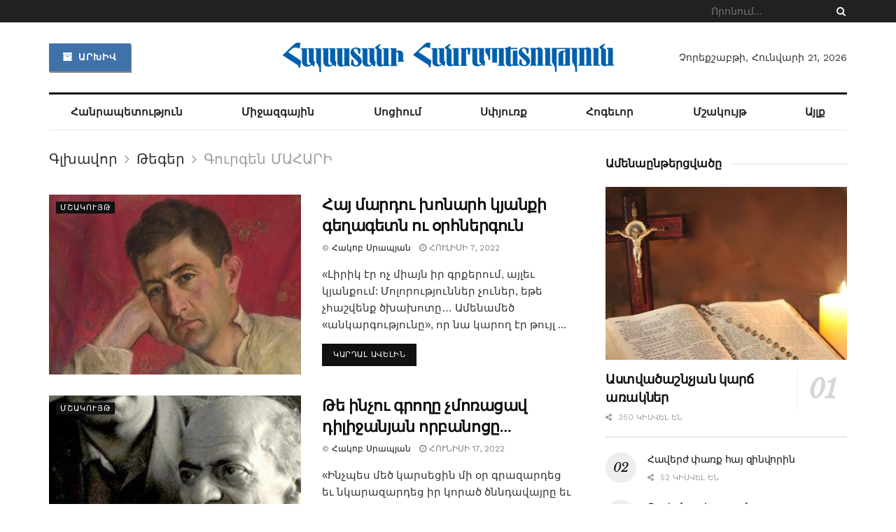

--- FILE ---
content_type: text/html; charset=UTF-8
request_url: https://hhpress.am/tag/gurgen-mahari/
body_size: 17374
content:
<!doctype html> <!--[if lt IE 7]><html class="no-js lt-ie9 lt-ie8 lt-ie7" lang="hy-AM" prefix="og: http://ogp.me/ns# fb: http://ogp.me/ns/fb#"> <![endif]--> <!--[if IE 7]><html class="no-js lt-ie9 lt-ie8" lang="hy-AM" prefix="og: http://ogp.me/ns# fb: http://ogp.me/ns/fb#"> <![endif]--> <!--[if IE 8]><html class="no-js lt-ie9" lang="hy-AM" prefix="og: http://ogp.me/ns# fb: http://ogp.me/ns/fb#"> <![endif]--> <!--[if IE 9]><html class="no-js lt-ie10" lang="hy-AM" prefix="og: http://ogp.me/ns# fb: http://ogp.me/ns/fb#"> <![endif]--> <!--[if gt IE 8]><!--><html class="no-js" lang="hy-AM" prefix="og: http://ogp.me/ns# fb: http://ogp.me/ns/fb#"> <!--<![endif]--><head><meta http-equiv="Content-Type" content="text/html; charset=UTF-8" /><meta name='viewport' content='width=device-width, initial-scale=1, user-scalable=yes' /><script data-cfasync="false" id="ao_optimized_gfonts_config">WebFontConfig={google:{families:["Work Sans:regular,600","Libre Baskerville:regular,italic,700"] },classes:false, events:false, timeout:1500};</script><link rel="profile" href="https://gmpg.org/xfn/11" /><link rel="pingback" href="https://hhpress.am/xmlrpc.php" /><title>Գուրգեն ՄԱՀԱՐԻ &#8211; Հայաստանի Հանրապետություն</title><meta property="og:type" content="website"><meta property="og:title" content="Հայ մարդու խոնարհ կյանքի գեղագետն ու օրհներգուն"><meta property="og:site_name" content="Հայաստանի Հանրապետություն"><meta property="og:description" content=""><meta property="og:url" content="https://hhpress.am/tag/gurgen-mahari"><meta property="og:image" content="https://hhpress.am/wp-content/uploads/2022/07/hakob-bakunc-3.jpg"><meta property="og:image:height" content="675"><meta property="og:image:width" content="1200"><meta name="twitter:card" content="summary"><meta name="twitter:url" content="https://hhpress.am/tag/gurgen-mahari"><meta name="twitter:title" content="Հայ մարդու խոնարհ կյանքի գեղագետն ու օրհներգուն"><meta name="twitter:description" content="«Լիրիկ էր ոչ միայն իր գրքերում, այլեւ կյանքում: Մոլորություններ չուներ, եթե չհաշվենք ծխախոտը… Ամենամեծ «անկարգությունը», որ նա կարող էր թույլ"><meta name="twitter:image:src" content="https://hhpress.am/wp-content/uploads/2022/07/hakob-bakunc-3.jpg"><meta name="twitter:image:width" content="1200"><meta name="twitter:image:height" content="675"><meta name="twitter:site" content="https://twitter.com/ "> <script type="text/javascript">var jnews_ajax_url = '/?ajax-request=jnews'</script> <link rel='dns-prefetch' href='//s.w.org' /><link href='https://fonts.gstatic.com' crossorigin='anonymous' rel='preconnect' /><link href='https://ajax.googleapis.com' rel='preconnect' /><link href='https://fonts.googleapis.com' rel='preconnect' /><link rel="alternate" type="application/rss+xml" title="Հայաստանի Հանրապետություն &rarr; լրահոսը" href="https://hhpress.am/feed/" /><link rel="alternate" type="application/rss+xml" title="Հայաստանի Հանրապետություն &rarr; մեկնաբանությունների լրահոսը" href="https://hhpress.am/comments/feed/" /><link rel="alternate" type="application/rss+xml" title="Հայաստանի Հանրապետություն &rarr; Գուրգեն ՄԱՀԱՐԻ պիտակի լրահոսը" href="https://hhpress.am/tag/gurgen-mahari/feed/" /> <script type="text/javascript">window._wpemojiSettings = {"baseUrl":"https:\/\/s.w.org\/images\/core\/emoji\/12.0.0-1\/72x72\/","ext":".png","svgUrl":"https:\/\/s.w.org\/images\/core\/emoji\/12.0.0-1\/svg\/","svgExt":".svg","source":{"concatemoji":"https:\/\/hhpress.am\/wp-includes\/js\/wp-emoji-release.min.js?ver=5.3"}};
			!function(e,a,t){var r,n,o,i,p=a.createElement("canvas"),s=p.getContext&&p.getContext("2d");function c(e,t){var a=String.fromCharCode;s.clearRect(0,0,p.width,p.height),s.fillText(a.apply(this,e),0,0);var r=p.toDataURL();return s.clearRect(0,0,p.width,p.height),s.fillText(a.apply(this,t),0,0),r===p.toDataURL()}function l(e){if(!s||!s.fillText)return!1;switch(s.textBaseline="top",s.font="600 32px Arial",e){case"flag":return!c([127987,65039,8205,9895,65039],[127987,65039,8203,9895,65039])&&(!c([55356,56826,55356,56819],[55356,56826,8203,55356,56819])&&!c([55356,57332,56128,56423,56128,56418,56128,56421,56128,56430,56128,56423,56128,56447],[55356,57332,8203,56128,56423,8203,56128,56418,8203,56128,56421,8203,56128,56430,8203,56128,56423,8203,56128,56447]));case"emoji":return!c([55357,56424,55356,57342,8205,55358,56605,8205,55357,56424,55356,57340],[55357,56424,55356,57342,8203,55358,56605,8203,55357,56424,55356,57340])}return!1}function d(e){var t=a.createElement("script");t.src=e,t.defer=t.type="text/javascript",a.getElementsByTagName("head")[0].appendChild(t)}for(i=Array("flag","emoji"),t.supports={everything:!0,everythingExceptFlag:!0},o=0;o<i.length;o++)t.supports[i[o]]=l(i[o]),t.supports.everything=t.supports.everything&&t.supports[i[o]],"flag"!==i[o]&&(t.supports.everythingExceptFlag=t.supports.everythingExceptFlag&&t.supports[i[o]]);t.supports.everythingExceptFlag=t.supports.everythingExceptFlag&&!t.supports.flag,t.DOMReady=!1,t.readyCallback=function(){t.DOMReady=!0},t.supports.everything||(n=function(){t.readyCallback()},a.addEventListener?(a.addEventListener("DOMContentLoaded",n,!1),e.addEventListener("load",n,!1)):(e.attachEvent("onload",n),a.attachEvent("onreadystatechange",function(){"complete"===a.readyState&&t.readyCallback()})),(r=t.source||{}).concatemoji?d(r.concatemoji):r.wpemoji&&r.twemoji&&(d(r.twemoji),d(r.wpemoji)))}(window,document,window._wpemojiSettings);</script> <style type="text/css">img.wp-smiley,
img.emoji {
	display: inline !important;
	border: none !important;
	box-shadow: none !important;
	height: 1em !important;
	width: 1em !important;
	margin: 0 .07em !important;
	vertical-align: -0.1em !important;
	background: none !important;
	padding: 0 !important;
}</style><link rel='stylesheet' id='wp-block-library-css'  href='https://hhpress.am/wp-includes/css/dist/block-library/style.min.css?ver=5.3' type='text/css' media='all' /><link rel='stylesheet' id='jnews-video-css'  href='https://hhpress.am/wp-content/cache/autoptimize/css/autoptimize_single_09a25cde7521ec28ac1152f4b09ec256.css?ver=7.0.2' type='text/css' media='all' /><link rel='stylesheet' id='jnews-video-darkmode-css'  href='https://hhpress.am/wp-content/cache/autoptimize/css/autoptimize_single_69e62b6860db0ea46259287a55961cb2.css?ver=7.0.2' type='text/css' media='all' /><link rel='stylesheet' id='wordpress-popular-posts-css-css'  href='https://hhpress.am/wp-content/cache/autoptimize/css/autoptimize_single_b8b4e8c194a922883b1bdc839a483654.css?ver=5.2.4' type='text/css' media='all' /><link rel='stylesheet' id='js_composer_front-css'  href='https://hhpress.am/wp-content/plugins/js_composer/assets/css/js_composer.min.css?ver=6.2.0' type='text/css' media='all' /><link rel='stylesheet' id='mediaelement-css'  href='https://hhpress.am/wp-includes/js/mediaelement/mediaelementplayer-legacy.min.css?ver=4.2.13-9993131' type='text/css' media='all' /><link rel='stylesheet' id='wp-mediaelement-css'  href='https://hhpress.am/wp-includes/js/mediaelement/wp-mediaelement.min.css?ver=5.3' type='text/css' media='all' /><link rel='stylesheet' id='font-awesome-css'  href='https://hhpress.am/wp-content/themes/jnews-7.0.4/jnews/assets/fonts/font-awesome/font-awesome.min.css?ver=2.2' type='text/css' media='all' /><link rel='stylesheet' id='jnews-icon-css'  href='https://hhpress.am/wp-content/cache/autoptimize/css/autoptimize_single_95b7c0c10ee3c3b68d482a88097ee408.css?ver=2.2' type='text/css' media='all' /><link rel='stylesheet' id='jscrollpane-css'  href='https://hhpress.am/wp-content/cache/autoptimize/css/autoptimize_single_de7902c6ef85b23f6db158ec95a855d5.css?ver=2.2' type='text/css' media='all' /><link rel='stylesheet' id='oknav-css'  href='https://hhpress.am/wp-content/cache/autoptimize/css/autoptimize_single_0550db76798d263a7b9aa9b81eeb88a9.css?ver=2.2' type='text/css' media='all' /><link rel='stylesheet' id='magnific-popup-css'  href='https://hhpress.am/wp-content/cache/autoptimize/css/autoptimize_single_b008bb8c3063c73f68397f1d64ee9803.css?ver=2.2' type='text/css' media='all' /><link rel='stylesheet' id='chosen-css'  href='https://hhpress.am/wp-content/cache/autoptimize/css/autoptimize_single_0cdf3372f41ed035a7bc2dc276a43821.css?ver=2.2' type='text/css' media='all' /><link rel='stylesheet' id='owl-carousel2-css'  href='https://hhpress.am/wp-content/themes/jnews-7.0.4/jnews/assets/js/owl-carousel2/assets/owl.carousel.min.css?ver=2.2' type='text/css' media='all' /><link rel='stylesheet' id='jnews-main-css'  href='https://hhpress.am/wp-content/cache/autoptimize/css/autoptimize_single_064fb84a9c0086ab9e2cb2ee1f46d47c.css?ver=2.2' type='text/css' media='all' /><link rel='stylesheet' id='jnews-responsive-css'  href='https://hhpress.am/wp-content/cache/autoptimize/css/autoptimize_single_81c0a9e9251652eae857e03291c6293b.css?ver=2.2' type='text/css' media='all' /><link rel='stylesheet' id='jnews-pb-temp-css'  href='https://hhpress.am/wp-content/cache/autoptimize/css/autoptimize_single_2a8e6a3d7ccf88935487e228ea369f41.css?ver=2.2' type='text/css' media='all' /><link rel='stylesheet' id='jnews-style-css'  href='https://hhpress.am/wp-content/themes/jnews-7.0.4/jnews/style.css?ver=2.2' type='text/css' media='all' /><link rel='stylesheet' id='jnews-darkmode-css'  href='https://hhpress.am/wp-content/cache/autoptimize/css/autoptimize_single_7184322d4c73c01e2c535bd71a532bd0.css?ver=2.2' type='text/css' media='all' /><link rel='stylesheet' id='jnews-scheme-css'  href='https://hhpress.am/wp-content/cache/autoptimize/css/autoptimize_single_e1707b8232ceef83930dd4b04f3217b7.css?ver=2.2' type='text/css' media='all' /><link rel='stylesheet' id='jnews-social-login-style-css'  href='https://hhpress.am/wp-content/cache/autoptimize/css/autoptimize_single_7e3bdb8e7bc4604ff0f959004aa2681d.css?ver=7.0.1' type='text/css' media='all' /><link rel='stylesheet' id='jnews-weather-style-css'  href='https://hhpress.am/wp-content/cache/autoptimize/css/autoptimize_single_33fa53d513002f592773d84057c5ff84.css?ver=7.0.2' type='text/css' media='all' /> <script type='text/javascript'>var append_link = {"read_more":"Read more at: %link%","prepend_break":"2","use_title":"false","add_site_name":"true","site_name":"\u0540\u0561\u0575\u0561\u057d\u057f\u0561\u0576\u056b \u0540\u0561\u0576\u0580\u0561\u057a\u0565\u057f\u0578\u0582\u0569\u0575\u0578\u0582\u0576","site_url":"https:\/\/hhpress.am","always_link_site":"false"};</script> <script type='text/javascript' src='https://hhpress.am/wp-content/cache/autoptimize/js/autoptimize_single_7bcbec0c741dcb38fae2ebb0f23cec2a.js?ver=5.3'></script> <script type='text/javascript' src='https://hhpress.am/wp-includes/js/jquery/jquery.js?ver=1.12.4-wp'></script> <script type='text/javascript' src='https://hhpress.am/wp-includes/js/jquery/jquery-migrate.min.js?ver=1.4.1'></script> <script type='application/json' id="wpp-json">{"sampling_active":0,"sampling_rate":100,"ajax_url":"https:\/\/hhpress.am\/wp-json\/wordpress-popular-posts\/v1\/popular-posts","ID":0,"token":"a5c1049d1c","lang":0,"debug":0}</script> <script type='text/javascript' src='https://hhpress.am/wp-content/plugins/wordpress-popular-posts/assets/js/wpp.min.js?ver=5.2.4'></script> <link rel='https://api.w.org/' href='https://hhpress.am/wp-json/' /><link rel="EditURI" type="application/rsd+xml" title="RSD" href="https://hhpress.am/xmlrpc.php?rsd" /><link rel="wlwmanifest" type="application/wlwmanifest+xml" href="https://hhpress.am/wp-includes/wlwmanifest.xml" /><meta name="generator" content="WordPress 5.3" /><meta name="generator" content="Powered by WPBakery Page Builder - drag and drop page builder for WordPress."/> <script type='application/ld+json'>{"@context":"http:\/\/schema.org","@type":"Organization","@id":"https:\/\/hhpress.am\/#organization","url":"https:\/\/hhpress.am\/","name":"\"\"","logo":{"@type":"ImageObject","url":""},"sameAs":["https:\/\/www.facebook.com\/ ","https:\/\/twitter.com\/ ","#","#"]}</script> <script type='application/ld+json'>{"@context":"http:\/\/schema.org","@type":"WebSite","@id":"https:\/\/hhpress.am\/#website","url":"https:\/\/hhpress.am\/","name":"\"\"","potentialAction":{"@type":"SearchAction","target":"https:\/\/hhpress.am\/?s={search_term_string}","query-input":"required name=search_term_string"}}</script> <link rel="icon" href="https://hhpress.am/wp-content/uploads/2021/04/cropped-favicon-1-32x32.png" sizes="32x32" /><link rel="icon" href="https://hhpress.am/wp-content/uploads/2021/04/cropped-favicon-1-192x192.png" sizes="192x192" /><link rel="apple-touch-icon-precomposed" href="https://hhpress.am/wp-content/uploads/2021/04/cropped-favicon-1-180x180.png" /><meta name="msapplication-TileImage" content="https://hhpress.am/wp-content/uploads/2021/04/cropped-favicon-1-270x270.png" /><style id="jeg_dynamic_css" type="text/css" data-type="jeg_custom-css">.jeg_top_weather { background : ; } .jeg_top_weather > .jeg_weather_temp, .jeg_midbar .jeg_top_weather > .jeg_weather_temp > .jeg_weather_unit, .jeg_top_weather > .jeg_weather_location { color : ; } .jeg_top_weather .jeg_weather_condition .jeg_weather_icon { color : ; } .jeg_top_weather .jeg_weather_item { background : ; } .jeg_top_weather .jeg_weather_item .jeg_weather_temp:hover, .jeg_weather_widget .jeg_weather_item:hover { background : ; } .jeg_top_weather .jeg_weather_item .jeg_weather_temp .jeg_weather_icon { color : ; border-color : ; } .jeg_top_weather .jeg_weather_item .jeg_weather_temp .jeg_weather_value, .jeg_top_weather .jeg_weather_item .jeg_weather_temp .jeg_weather_unit { color : ; } .jeg_top_weather .jeg_weather_item .jeg_weather_temp .jeg_weather_day { color : ; } .jeg_container, .jeg_content, .jeg_boxed .jeg_main .jeg_container, .jeg_autoload_separator { background-color : ; } body,.newsfeed_carousel.owl-carousel .owl-nav div,.jeg_filter_button,.owl-carousel .owl-nav div,.jeg_readmore,.jeg_hero_style_7 .jeg_post_meta a,.widget_calendar thead th,.widget_calendar tfoot a,.jeg_socialcounter a,.entry-header .jeg_meta_like a,.entry-header .jeg_meta_comment a,.entry-content tbody tr:hover,.entry-content th,.jeg_splitpost_nav li:hover a,#breadcrumbs a,.jeg_author_socials a:hover,.jeg_footer_content a,.jeg_footer_bottom a,.jeg_cartcontent,.woocommerce .woocommerce-breadcrumb a { color : #333333; } a,.jeg_menu_style_5 > li > a:hover,.jeg_menu_style_5 > li.sfHover > a,.jeg_menu_style_5 > li.current-menu-item > a,.jeg_menu_style_5 > li.current-menu-ancestor > a,.jeg_navbar .jeg_menu:not(.jeg_main_menu) > li > a:hover,.jeg_midbar .jeg_menu:not(.jeg_main_menu) > li > a:hover,.jeg_side_tabs li.active,.jeg_block_heading_5 strong,.jeg_block_heading_6 strong,.jeg_block_heading_7 strong,.jeg_block_heading_8 strong,.jeg_subcat_list li a:hover,.jeg_subcat_list li button:hover,.jeg_pl_lg_7 .jeg_thumb .jeg_post_category a,.jeg_pl_xs_2:before,.jeg_pl_xs_4 .jeg_postblock_content:before,.jeg_postblock .jeg_post_title a:hover,.jeg_hero_style_6 .jeg_post_title a:hover,.jeg_sidefeed .jeg_pl_xs_3 .jeg_post_title a:hover,.widget_jnews_popular .jeg_post_title a:hover,.jeg_meta_author a,.widget_archive li a:hover,.widget_pages li a:hover,.widget_meta li a:hover,.widget_recent_entries li a:hover,.widget_rss li a:hover,.widget_rss cite,.widget_categories li a:hover,.widget_categories li.current-cat > a,#breadcrumbs a:hover,.jeg_share_count .counts,.commentlist .bypostauthor > .comment-body > .comment-author > .fn,span.required,.jeg_review_title,.bestprice .price,.authorlink a:hover,.jeg_vertical_playlist .jeg_video_playlist_play_icon,.jeg_vertical_playlist .jeg_video_playlist_item.active .jeg_video_playlist_thumbnail:before,.jeg_horizontal_playlist .jeg_video_playlist_play,.woocommerce li.product .pricegroup .button,.widget_display_forums li a:hover,.widget_display_topics li:before,.widget_display_replies li:before,.widget_display_views li:before,.bbp-breadcrumb a:hover,.jeg_mobile_menu li.sfHover > a,.jeg_mobile_menu li a:hover,.split-template-6 .pagenum { color : #174e96; } .jeg_menu_style_1 > li > a:before,.jeg_menu_style_2 > li > a:before,.jeg_menu_style_3 > li > a:before,.jeg_side_toggle,.jeg_slide_caption .jeg_post_category a,.jeg_slider_type_1 .owl-nav .owl-next,.jeg_block_heading_1 .jeg_block_title span,.jeg_block_heading_2 .jeg_block_title span,.jeg_block_heading_3,.jeg_block_heading_4 .jeg_block_title span,.jeg_block_heading_6:after,.jeg_pl_lg_box .jeg_post_category a,.jeg_pl_md_box .jeg_post_category a,.jeg_readmore:hover,.jeg_thumb .jeg_post_category a,.jeg_block_loadmore a:hover, .jeg_postblock.alt .jeg_block_loadmore a:hover,.jeg_block_loadmore a.active,.jeg_postblock_carousel_2 .jeg_post_category a,.jeg_heroblock .jeg_post_category a,.jeg_pagenav_1 .page_number.active,.jeg_pagenav_1 .page_number.active:hover,input[type="submit"],.btn,.button,.widget_tag_cloud a:hover,.popularpost_item:hover .jeg_post_title a:before,.jeg_splitpost_4 .page_nav,.jeg_splitpost_5 .page_nav,.jeg_post_via a:hover,.jeg_post_source a:hover,.jeg_post_tags a:hover,.comment-reply-title small a:before,.comment-reply-title small a:after,.jeg_storelist .productlink,.authorlink li.active a:before,.jeg_footer.dark .socials_widget:not(.nobg) a:hover .fa,.jeg_breakingnews_title,.jeg_overlay_slider_bottom.owl-carousel .owl-nav div,.jeg_overlay_slider_bottom.owl-carousel .owl-nav div:hover,.jeg_vertical_playlist .jeg_video_playlist_current,.woocommerce span.onsale,.woocommerce #respond input#submit:hover,.woocommerce a.button:hover,.woocommerce button.button:hover,.woocommerce input.button:hover,.woocommerce #respond input#submit.alt,.woocommerce a.button.alt,.woocommerce button.button.alt,.woocommerce input.button.alt,.jeg_popup_post .caption,.jeg_footer.dark input[type="submit"],.jeg_footer.dark .btn,.jeg_footer.dark .button,.footer_widget.widget_tag_cloud a:hover, .jeg_inner_content .content-inner .jeg_post_category a:hover, #buddypress .standard-form button, #buddypress a.button, #buddypress input[type="submit"], #buddypress input[type="button"], #buddypress input[type="reset"], #buddypress ul.button-nav li a, #buddypress .generic-button a, #buddypress .generic-button button, #buddypress .comment-reply-link, #buddypress a.bp-title-button, #buddypress.buddypress-wrap .members-list li .user-update .activity-read-more a, div#buddypress .standard-form button:hover,div#buddypress a.button:hover,div#buddypress input[type="submit"]:hover,div#buddypress input[type="button"]:hover,div#buddypress input[type="reset"]:hover,div#buddypress ul.button-nav li a:hover,div#buddypress .generic-button a:hover,div#buddypress .generic-button button:hover,div#buddypress .comment-reply-link:hover,div#buddypress a.bp-title-button:hover,div#buddypress.buddypress-wrap .members-list li .user-update .activity-read-more a:hover, #buddypress #item-nav .item-list-tabs ul li a:before, .jeg_inner_content .jeg_meta_container .follow-wrapper a { background-color : #174e96; } .jeg_block_heading_7 .jeg_block_title span, .jeg_readmore:hover, .jeg_block_loadmore a:hover, .jeg_block_loadmore a.active, .jeg_pagenav_1 .page_number.active, .jeg_pagenav_1 .page_number.active:hover, .jeg_pagenav_3 .page_number:hover, .jeg_prevnext_post a:hover h3, .jeg_overlay_slider .jeg_post_category, .jeg_sidefeed .jeg_post.active, .jeg_vertical_playlist.jeg_vertical_playlist .jeg_video_playlist_item.active .jeg_video_playlist_thumbnail img, .jeg_horizontal_playlist .jeg_video_playlist_item.active { border-color : #174e96; } .jeg_tabpost_nav li.active, .woocommerce div.product .woocommerce-tabs ul.tabs li.active { border-bottom-color : #174e96; } .jeg_post_meta .fa, .entry-header .jeg_post_meta .fa, .jeg_review_stars, .jeg_price_review_list { color : #174259; } .jeg_share_button.share-float.share-monocrhome a { background-color : #174259; } h1,h2,h3,h4,h5,h6,.jeg_post_title a,.entry-header .jeg_post_title,.jeg_hero_style_7 .jeg_post_title a,.jeg_block_title,.jeg_splitpost_bar .current_title,.jeg_video_playlist_title,.gallery-caption { color : #111111; } .split-template-9 .pagenum, .split-template-10 .pagenum, .split-template-11 .pagenum, .split-template-12 .pagenum, .split-template-13 .pagenum, .split-template-15 .pagenum, .split-template-18 .pagenum, .split-template-20 .pagenum, .split-template-19 .current_title span, .split-template-20 .current_title span { background-color : #111111; } .entry-content .content-inner p, .entry-content .content-inner span, .entry-content .intro-text { color : ; } .entry-content .content-inner a { color : ; } .jeg_topbar .jeg_nav_row, .jeg_topbar .jeg_search_no_expand .jeg_search_input { line-height : 32px; } .jeg_topbar .jeg_nav_row, .jeg_topbar .jeg_nav_icon { height : 32px; } .jeg_topbar, .jeg_topbar.dark { color : ; border-top-width : px; } .jeg_topbar a, .jeg_topbar.dark a { color : ; } .jeg_midbar { height : 100px; background-image : url(""); } .jeg_midbar, .jeg_midbar.dark { background-color : ; border-bottom-width : px; border-bottom-color : ; color : ; } .jeg_midbar a, .jeg_midbar.dark a { color : ; } .jeg_header .jeg_bottombar.jeg_navbar,.jeg_bottombar .jeg_nav_icon { height : px; } .jeg_header .jeg_bottombar.jeg_navbar, .jeg_header .jeg_bottombar .jeg_main_menu:not(.jeg_menu_style_1) > li > a, .jeg_header .jeg_bottombar .jeg_menu_style_1 > li, .jeg_header .jeg_bottombar .jeg_menu:not(.jeg_main_menu) > li > a { line-height : px; } .jeg_header .jeg_bottombar, .jeg_header .jeg_bottombar.jeg_navbar_dark { color : ; } .jeg_header .jeg_bottombar a, .jeg_header .jeg_bottombar.jeg_navbar_dark a { color : ; } .jeg_header .jeg_bottombar a:hover, .jeg_header .jeg_bottombar.jeg_navbar_dark a:hover, .jeg_header .jeg_bottombar .jeg_menu:not(.jeg_main_menu) > li > a:hover { color : ; } .jeg_header .jeg_bottombar, .jeg_header .jeg_bottombar.jeg_navbar_dark, .jeg_bottombar.jeg_navbar_boxed .jeg_nav_row, .jeg_bottombar.jeg_navbar_dark.jeg_navbar_boxed .jeg_nav_row { border-top-width : 3px; border-bottom-width : px; } .jeg_header_wrapper .jeg_bottombar, .jeg_header_wrapper .jeg_bottombar.jeg_navbar_dark, .jeg_bottombar.jeg_navbar_boxed .jeg_nav_row, .jeg_bottombar.jeg_navbar_dark.jeg_navbar_boxed .jeg_nav_row { border-top-color : #111111; } .jeg_stickybar.jeg_navbar,.jeg_navbar .jeg_nav_icon { height : 55px; } .jeg_stickybar.jeg_navbar, .jeg_stickybar .jeg_main_menu:not(.jeg_menu_style_1) > li > a, .jeg_stickybar .jeg_menu_style_1 > li, .jeg_stickybar .jeg_menu:not(.jeg_main_menu) > li > a { line-height : 55px; } .jeg_header_sticky .jeg_navbar_wrapper:not(.jeg_navbar_boxed), .jeg_header_sticky .jeg_navbar_boxed .jeg_nav_row { background : ; } .jeg_header_sticky .jeg_navbar_menuborder .jeg_main_menu > li:not(:last-child), .jeg_header_sticky .jeg_navbar_menuborder .jeg_nav_item, .jeg_navbar_boxed .jeg_nav_row, .jeg_header_sticky .jeg_navbar_menuborder:not(.jeg_navbar_boxed) .jeg_nav_left .jeg_nav_item:first-child { border-color : ; } .jeg_stickybar, .jeg_stickybar.dark { color : ; border-bottom-width : 2px; } .jeg_stickybar a, .jeg_stickybar.dark a { color : ; } .jeg_stickybar, .jeg_stickybar.dark, .jeg_stickybar.jeg_navbar_boxed .jeg_nav_row { border-bottom-color : #111111; } .jeg_mobile_bottombar { height : px; line-height : px; } .jeg_mobile_midbar, .jeg_mobile_midbar.dark { background : ; color : ; border-top-width : px; border-top-color : ; } .jeg_mobile_midbar a, .jeg_mobile_midbar.dark a { color : ; } .jeg_header .socials_widget > a > i.fa:before { color : #aaaaaa; } .jeg_header .socials_widget > a > i.fa { background-color : ; } .jeg_aside_item.socials_widget > a > i.fa:before { color : #777777; } .jeg_top_date { color : ; background : ; } .jeg_header .jeg_button_1 .btn { background : #4072aa; color : ; border-color : ; } .jeg_header .jeg_button_1 .btn:hover { background : ; } .jeg_header .jeg_button_2 .btn { background : ; color : ; border-color : ; } .jeg_header .jeg_button_2 .btn:hover { background : ; } .jeg_header .jeg_button_3 .btn { background : ; color : ; border-color : ; } .jeg_header .jeg_button_3 .btn:hover { background : ; } .jeg_header .jeg_vertical_menu.jeg_vertical_menu_1 { border-top-width : px; border-top-color : ; } .jeg_header .jeg_vertical_menu.jeg_vertical_menu_1 a { border-top-color : ; } .jeg_header .jeg_vertical_menu.jeg_vertical_menu_2 { border-top-width : px; border-top-color : ; } .jeg_header .jeg_vertical_menu.jeg_vertical_menu_2 a { border-top-color : ; } .jeg_header .jeg_vertical_menu.jeg_vertical_menu_3 { border-top-width : px; border-top-color : ; } .jeg_header .jeg_vertical_menu.jeg_vertical_menu_3 a { border-top-color : ; } .jeg_header .jeg_vertical_menu.jeg_vertical_menu_4 { border-top-width : px; border-top-color : ; } .jeg_header .jeg_vertical_menu.jeg_vertical_menu_4 a { border-top-color : ; } .jeg_lang_switcher { color : ; background : ; } .jeg_nav_icon .jeg_mobile_toggle.toggle_btn { color : ; } .jeg_navbar_mobile_wrapper .jeg_nav_item a.jeg_mobile_toggle, .jeg_navbar_mobile_wrapper .dark .jeg_nav_item a.jeg_mobile_toggle { color : ; } .cartdetail.woocommerce .jeg_carticon { color : ; } .cartdetail.woocommerce .cartlink { color : ; } .jeg_cart.cartdetail .jeg_cartcontent { background-color : ; } .cartdetail.woocommerce ul.cart_list li a, .cartdetail.woocommerce ul.product_list_widget li a, .cartdetail.woocommerce .widget_shopping_cart_content .total { color : ; } .cartdetail.woocommerce .cart_list .quantity, .cartdetail.woocommerce .product_list_widget .quantity { color : ; } .cartdetail.woocommerce .widget_shopping_cart_content .total { border-top-color : ; border-bottom-color : ; } .cartdetail.woocommerce .widget_shopping_cart_content .button { background-color : ; } .cartdetail.woocommerce a.button { color : ; } .cartdetail.woocommerce a.button:hover { background-color : ; color : ; } .jeg_cart_icon.woocommerce .jeg_carticon { color : ; } .jeg_cart_icon .jeg_cartcontent { background-color : ; } .jeg_cart_icon.woocommerce ul.cart_list li a, .jeg_cart_icon.woocommerce ul.product_list_widget li a, .jeg_cart_icon.woocommerce .widget_shopping_cart_content .total { color : ; } .jeg_cart_icon.woocommerce .cart_list .quantity, .jeg_cart_icon.woocommerce .product_list_widget .quantity { color : ; } .jeg_cart_icon.woocommerce .widget_shopping_cart_content .total { border-top-color : ; border-bottom-color : ; } .jeg_cart_icon.woocommerce .widget_shopping_cart_content .button { background-color : ; } .jeg_cart_icon.woocommerce a.button { color : ; } .jeg_cart_icon.woocommerce a.button:hover { background-color : ; color : ; } .jeg_nav_account, .jeg_navbar .jeg_nav_account .jeg_menu > li > a, .jeg_midbar .jeg_nav_account .jeg_menu > li > a { color : ; } .jeg_menu.jeg_accountlink li > ul { background-color : ; } .jeg_menu.jeg_accountlink li > ul, .jeg_menu.jeg_accountlink li > ul li > a, .jeg_menu.jeg_accountlink li > ul li:hover > a, .jeg_menu.jeg_accountlink li > ul li.sfHover > a { color : ; } .jeg_menu.jeg_accountlink li > ul li:hover > a, .jeg_menu.jeg_accountlink li > ul li.sfHover > a { background-color : ; } .jeg_menu.jeg_accountlink li > ul, .jeg_menu.jeg_accountlink li > ul li a { border-color : ; } .jeg_header .jeg_search_wrapper.search_icon .jeg_search_toggle { color : ; } .jeg_header .jeg_search_wrapper.jeg_search_popup_expand .jeg_search_form, .jeg_header .jeg_search_popup_expand .jeg_search_result { background : ; } .jeg_header .jeg_search_expanded .jeg_search_popup_expand .jeg_search_form:before { border-bottom-color : ; } .jeg_header .jeg_search_wrapper.jeg_search_popup_expand .jeg_search_form, .jeg_header .jeg_search_popup_expand .jeg_search_result, .jeg_header .jeg_search_popup_expand .jeg_search_result .search-noresult, .jeg_header .jeg_search_popup_expand .jeg_search_result .search-all-button { border-color : ; } .jeg_header .jeg_search_expanded .jeg_search_popup_expand .jeg_search_form:after { border-bottom-color : ; } .jeg_header .jeg_search_wrapper.jeg_search_popup_expand .jeg_search_form .jeg_search_input { background : ; border-color : ; } .jeg_header .jeg_search_popup_expand .jeg_search_form .jeg_search_button { color : ; } .jeg_header .jeg_search_wrapper.jeg_search_popup_expand .jeg_search_form .jeg_search_input, .jeg_header .jeg_search_popup_expand .jeg_search_result a, .jeg_header .jeg_search_popup_expand .jeg_search_result .search-link { color : ; } .jeg_header .jeg_search_popup_expand .jeg_search_form .jeg_search_input::-webkit-input-placeholder { color : ; } .jeg_header .jeg_search_popup_expand .jeg_search_form .jeg_search_input:-moz-placeholder { color : ; } .jeg_header .jeg_search_popup_expand .jeg_search_form .jeg_search_input::-moz-placeholder { color : ; } .jeg_header .jeg_search_popup_expand .jeg_search_form .jeg_search_input:-ms-input-placeholder { color : ; } .jeg_header .jeg_search_popup_expand .jeg_search_result { background-color : ; } .jeg_header .jeg_search_popup_expand .jeg_search_result, .jeg_header .jeg_search_popup_expand .jeg_search_result .search-link { border-color : ; } .jeg_header .jeg_search_popup_expand .jeg_search_result a, .jeg_header .jeg_search_popup_expand .jeg_search_result .search-link { color : ; } .jeg_header .jeg_search_expanded .jeg_search_modal_expand .jeg_search_toggle i, .jeg_header .jeg_search_expanded .jeg_search_modal_expand .jeg_search_button, .jeg_header .jeg_search_expanded .jeg_search_modal_expand .jeg_search_input { color : ; } .jeg_header .jeg_search_expanded .jeg_search_modal_expand .jeg_search_input { border-bottom-color : ; } .jeg_header .jeg_search_expanded .jeg_search_modal_expand .jeg_search_input::-webkit-input-placeholder { color : ; } .jeg_header .jeg_search_expanded .jeg_search_modal_expand .jeg_search_input:-moz-placeholder { color : ; } .jeg_header .jeg_search_expanded .jeg_search_modal_expand .jeg_search_input::-moz-placeholder { color : ; } .jeg_header .jeg_search_expanded .jeg_search_modal_expand .jeg_search_input:-ms-input-placeholder { color : ; } .jeg_header .jeg_search_expanded .jeg_search_modal_expand { background : ; } .jeg_navbar_mobile .jeg_search_wrapper .jeg_search_toggle, .jeg_navbar_mobile .dark .jeg_search_wrapper .jeg_search_toggle { color : ; } .jeg_navbar_mobile .jeg_search_popup_expand .jeg_search_form, .jeg_navbar_mobile .jeg_search_popup_expand .jeg_search_result { background : ; } .jeg_navbar_mobile .jeg_search_expanded .jeg_search_popup_expand .jeg_search_toggle:before { border-bottom-color : ; } .jeg_navbar_mobile .jeg_search_wrapper.jeg_search_popup_expand .jeg_search_form, .jeg_navbar_mobile .jeg_search_popup_expand .jeg_search_result, .jeg_navbar_mobile .jeg_search_popup_expand .jeg_search_result .search-noresult, .jeg_navbar_mobile .jeg_search_popup_expand .jeg_search_result .search-all-button { border-color : ; } .jeg_navbar_mobile .jeg_search_expanded .jeg_search_popup_expand .jeg_search_toggle:after { border-bottom-color : ; } .jeg_navbar_mobile .jeg_search_popup_expand .jeg_search_form .jeg_search_input { background : ; border-color : ; } .jeg_navbar_mobile .jeg_search_popup_expand .jeg_search_form .jeg_search_button { color : ; } .jeg_navbar_mobile .jeg_search_wrapper.jeg_search_popup_expand .jeg_search_form .jeg_search_input, .jeg_navbar_mobile .jeg_search_popup_expand .jeg_search_result a, .jeg_navbar_mobile .jeg_search_popup_expand .jeg_search_result .search-link { color : ; } .jeg_navbar_mobile .jeg_search_popup_expand .jeg_search_input::-webkit-input-placeholder { color : ; } .jeg_navbar_mobile .jeg_search_popup_expand .jeg_search_input:-moz-placeholder { color : ; } .jeg_navbar_mobile .jeg_search_popup_expand .jeg_search_input::-moz-placeholder { color : ; } .jeg_navbar_mobile .jeg_search_popup_expand .jeg_search_input:-ms-input-placeholder { color : ; } .jeg_nav_search { width : 34%; } .jeg_header .jeg_search_no_expand .jeg_search_form .jeg_search_input { background-color : ; border-color : ; } .jeg_header .jeg_search_no_expand .jeg_search_form button.jeg_search_button { color : ; } .jeg_header .jeg_search_wrapper.jeg_search_no_expand .jeg_search_form .jeg_search_input { color : ; } .jeg_header .jeg_search_no_expand .jeg_search_form .jeg_search_input::-webkit-input-placeholder { color : ; } .jeg_header .jeg_search_no_expand .jeg_search_form .jeg_search_input:-moz-placeholder { color : ; } .jeg_header .jeg_search_no_expand .jeg_search_form .jeg_search_input::-moz-placeholder { color : ; } .jeg_header .jeg_search_no_expand .jeg_search_form .jeg_search_input:-ms-input-placeholder { color : ; } .jeg_header .jeg_search_no_expand .jeg_search_result { background-color : ; } .jeg_header .jeg_search_no_expand .jeg_search_result, .jeg_header .jeg_search_no_expand .jeg_search_result .search-link { border-color : ; } .jeg_header .jeg_search_no_expand .jeg_search_result a, .jeg_header .jeg_search_no_expand .jeg_search_result .search-link { color : ; } #jeg_off_canvas .jeg_mobile_wrapper .jeg_search_result { background-color : ; } #jeg_off_canvas .jeg_search_result.with_result .search-all-button { border-color : ; } #jeg_off_canvas .jeg_mobile_wrapper .jeg_search_result a,#jeg_off_canvas .jeg_mobile_wrapper .jeg_search_result .search-link { color : ; } .jeg_menu_style_1 > li > a:before, .jeg_menu_style_2 > li > a:before, .jeg_menu_style_3 > li > a:before { background : ; } .jeg_navbar_wrapper .sf-arrows .sf-with-ul:after { color : ; } .jeg_navbar_wrapper .jeg_menu li > ul { background : ; } .jeg_navbar_wrapper .jeg_menu li > ul li > a { color : ; } .jeg_navbar_wrapper .jeg_menu li > ul li:hover > a, .jeg_navbar_wrapper .jeg_menu li > ul li.sfHover > a, .jeg_navbar_wrapper .jeg_menu li > ul li.current-menu-item > a, .jeg_navbar_wrapper .jeg_menu li > ul li.current-menu-ancestor > a { background : ; } .jeg_header .jeg_navbar_wrapper .jeg_menu li > ul li:hover > a, .jeg_header .jeg_navbar_wrapper .jeg_menu li > ul li.sfHover > a, .jeg_header .jeg_navbar_wrapper .jeg_menu li > ul li.current-menu-item > a, .jeg_header .jeg_navbar_wrapper .jeg_menu li > ul li.current-menu-ancestor > a, .jeg_header .jeg_navbar_wrapper .jeg_menu li > ul li:hover > .sf-with-ul:after, .jeg_header .jeg_navbar_wrapper .jeg_menu li > ul li.sfHover > .sf-with-ul:after, .jeg_header .jeg_navbar_wrapper .jeg_menu li > ul li.current-menu-item > .sf-with-ul:after, .jeg_header .jeg_navbar_wrapper .jeg_menu li > ul li.current-menu-ancestor > .sf-with-ul:after { color : ; } .jeg_navbar_wrapper .jeg_menu li > ul li a { border-color : ; } .jeg_megamenu .sub-menu .jeg_newsfeed_subcat { border-right-color : ; } .jeg_megamenu .sub-menu .jeg_newsfeed_subcat li.active { border-color : ; background-color : ; } .jeg_navbar_wrapper .jeg_megamenu .sub-menu .jeg_newsfeed_subcat li a { color : ; } .jeg_megamenu .sub-menu .jeg_newsfeed_subcat li.active a { color : ; } .jeg_megamenu .sub-menu { background-color : ; } .jeg_megamenu .sub-menu .newsfeed_overlay { background-color : ; } .jeg_megamenu .sub-menu .newsfeed_overlay .jeg_preloader span { background-color : ; } .jeg_megamenu .sub-menu .jeg_newsfeed_list .jeg_newsfeed_item .jeg_post_title a { color : ; } .jeg_newsfeed_tags h3 { color : ; } .jeg_navbar_wrapper .jeg_newsfeed_tags li a { color : ; } .jeg_newsfeed_tags { border-left-color : ; } .jeg_megamenu .sub-menu .jeg_newsfeed_list .newsfeed_carousel.owl-carousel .owl-nav div { color : ; background-color : ; border-color : ; } .jeg_megamenu .sub-menu .jeg_newsfeed_list .newsfeed_carousel.owl-carousel .owl-nav div:hover { color : ; background-color : ; border-color : ; } .jeg_megamenu .sub-menu .jeg_newsfeed_list .newsfeed_carousel.owl-carousel .owl-nav div.disabled { color : ; background-color : ; border-color : ; } .jnews .jeg_header .jeg_menu.jeg_top_menu > li > a { color : ; } .jnews .jeg_header .jeg_menu.jeg_top_menu > li a:hover { color : ; } .jnews .jeg_top_menu.sf-arrows .sf-with-ul:after { color : ; } .jnews .jeg_menu.jeg_top_menu li > ul { background-color : ; } .jnews .jeg_menu.jeg_top_menu li > ul, .jnews .jeg_menu.jeg_top_menu li > ul li > a, .jnews .jeg_menu.jeg_top_menu li > ul li:hover > a, .jnews .jeg_menu.jeg_top_menu li > ul li.sfHover > a { color : ; } .jnews .jeg_menu.jeg_top_menu li > ul li:hover > a, .jnews .jeg_menu.jeg_top_menu li > ul li.sfHover > a { background-color : ; } .jnews .jeg_menu.jeg_top_menu li > ul, .jnews .jeg_menu.jeg_top_menu li > ul li a { border-color : ; } #jeg_off_canvas.dark .jeg_mobile_wrapper, #jeg_off_canvas .jeg_mobile_wrapper { background : ; } .jeg_mobile_wrapper .nav_wrap:before { background : ; } .jeg_mobile_wrapper { background-image : url(""); } .jeg_footer_content,.jeg_footer.dark .jeg_footer_content { background-color : ; color : ; } .jeg_footer .jeg_footer_heading h3,.jeg_footer.dark .jeg_footer_heading h3,.jeg_footer .widget h2,.jeg_footer .footer_dark .widget h2 { color : #174e96; } .jeg_footer .jeg_footer_content a, .jeg_footer.dark .jeg_footer_content a { color : ; } .jeg_footer .jeg_footer_content a:hover,.jeg_footer.dark .jeg_footer_content a:hover { color : ; } .jeg_footer input[type="submit"],.jeg_footer .btn,.jeg_footer .button { background-color : ; color : ; } .jeg_footer input:not([type="submit"]),.jeg_footer textarea,.jeg_footer select,.jeg_footer.dark input:not([type="submit"]),.jeg_footer.dark textarea,.jeg_footer.dark select { background-color : ; color : ; } .footer_widget.widget_tag_cloud a,.jeg_footer.dark .footer_widget.widget_tag_cloud a { background-color : ; color : ; } .jeg_footer_secondary,.jeg_footer.dark .jeg_footer_secondary { border-top-color : ; } .jeg_footer_2 .footer_column,.jeg_footer_2.dark .footer_column { border-right-color : ; } .jeg_footer_5 .jeg_footer_social, .jeg_footer_5 .footer_column, .jeg_footer_5 .jeg_footer_secondary,.jeg_footer_5.dark .jeg_footer_social,.jeg_footer_5.dark .footer_column,.jeg_footer_5.dark .jeg_footer_secondary { border-color : ; } .jeg_footer_bottom,.jeg_footer.dark .jeg_footer_bottom,.jeg_footer_secondary,.jeg_footer.dark .jeg_footer_secondary { background-color : ; } .jeg_footer_secondary,.jeg_footer.dark .jeg_footer_secondary,.jeg_footer_bottom,.jeg_footer.dark .jeg_footer_bottom,.jeg_footer_sidecontent .jeg_footer_primary { color : ; } .jeg_footer_bottom a,.jeg_footer.dark .jeg_footer_bottom a,.jeg_footer_secondary a,.jeg_footer.dark .jeg_footer_secondary a,.jeg_footer_sidecontent .jeg_footer_primary a,.jeg_footer_sidecontent.dark .jeg_footer_primary a { color : ; } .jeg_read_progress_wrapper .jeg_progress_container .progress-bar { background-color : ; } body,input,textarea,select,.chosen-container-single .chosen-single,.btn,.button { font-family: "Work Sans",Helvetica,Arial,sans-serif; } .jeg_post_title, .entry-header .jeg_post_title, .jeg_single_tpl_2 .entry-header .jeg_post_title, .jeg_single_tpl_3 .entry-header .jeg_post_title, .jeg_single_tpl_6 .entry-header .jeg_post_title { font-family: "Libre Baskerville",Helvetica,Arial,sans-serif; } .jeg_post_excerpt p, .content-inner p { font-family: "Droid Serif",Helvetica,Arial,sans-serif; } .jeg_thumb .jeg_post_category a,.jeg_pl_lg_box .jeg_post_category a,.jeg_pl_md_box .jeg_post_category a,.jeg_postblock_carousel_2 .jeg_post_category a,.jeg_heroblock .jeg_post_category a,.jeg_slide_caption .jeg_post_category a { background-color : #111111; color : ; } .jeg_overlay_slider .jeg_post_category,.jeg_thumb .jeg_post_category a,.jeg_pl_lg_box .jeg_post_category a,.jeg_pl_md_box .jeg_post_category a,.jeg_postblock_carousel_2 .jeg_post_category a,.jeg_heroblock .jeg_post_category a,.jeg_slide_caption .jeg_post_category a { border-color : #111111; }</style><style type="text/css">.no_thumbnail .jeg_thumb,
					.thumbnail-container.no_thumbnail {
					    display: none !important;
					}
					.jeg_search_result .jeg_pl_xs_3.no_thumbnail .jeg_postblock_content,
					.jeg_sidefeed .jeg_pl_xs_3.no_thumbnail .jeg_postblock_content,
					.jeg_pl_sm.no_thumbnail .jeg_postblock_content {
					    margin-left: 0;
					}
					.jeg_postblock_11 .no_thumbnail .jeg_postblock_content,
					.jeg_postblock_12 .no_thumbnail .jeg_postblock_content,
					.jeg_postblock_12.jeg_col_3o3 .no_thumbnail .jeg_postblock_content  {
					    margin-top: 0;
					}
					.jeg_postblock_15 .jeg_pl_md_box.no_thumbnail .jeg_postblock_content,
					.jeg_postblock_19 .jeg_pl_md_box.no_thumbnail .jeg_postblock_content,
					.jeg_postblock_24 .jeg_pl_md_box.no_thumbnail .jeg_postblock_content,
					.jeg_sidefeed .jeg_pl_md_box .jeg_postblock_content {
					    position: relative;
					}
					.jeg_postblock_carousel_2 .no_thumbnail .jeg_post_title a,
					.jeg_postblock_carousel_2 .no_thumbnail .jeg_post_title a:hover,
					.jeg_postblock_carousel_2 .no_thumbnail .jeg_post_meta .fa {
					    color: #212121 !important;
					}</style><style type="text/css" id="wp-custom-css">.jeg_sharelist {
    top: 5.7rem;
    margin-top: .4375rem;
    padding-top: 1.4375rem;
    padding-bottom: 0;
    -webkit-box-sizing: border-box;
	box-sizing: border-box;
}
.jeg_share_button.share-float.share-monocrhome a {
    background-color: silver;
}
.jeg_button_1 .btn {
	box-shadow: 1px 2px #888888;} 
.widget_nav_menu li a, .widget_polylang li a {
    color: #212121;
    display: inline-block;
    font-weight: 700;
	font-size:12px}
.elite_vp_title {font-size:80% !important;}
.jeg_archive_title 
 {display:none;}
#breadcrumbs {font-size:20px;}</style><noscript><style>.wpb_animate_when_almost_visible { opacity: 1; }</style></noscript><meta property="og:locale" content="hy_AM"/><meta property="og:site_name" content="Հայաստանի Հանրապետություն"/><meta property="og:title" content="Գուրգեն ՄԱՀԱՐԻ"/><meta property="og:url" content="https://hhpress.am/tag/gurgen-mahari/"/><meta property="og:type" content="article"/><meta property="og:description" content="Օրաթերթ"/><meta itemprop="name" content="Գուրգեն ՄԱՀԱՐԻ"/><meta itemprop="headline" content="Գուրգեն ՄԱՀԱՐԻ"/><meta itemprop="description" content="Օրաթերթ"/><meta name="twitter:title" content="Գուրգեն ՄԱՀԱՐԻ"/><meta name="twitter:url" content="https://hhpress.am/tag/gurgen-mahari/"/><meta name="twitter:description" content="Օրաթերթ"/><meta name="twitter:card" content="summary_large_image"/>  <script async src="https://www.googletagmanager.com/gtag/js?id=G-8Y7RQZZ2QR"></script> <script>window.dataLayer = window.dataLayer || [];
  function gtag(){dataLayer.push(arguments);}
  gtag('js', new Date());

  gtag('config', 'G-8Y7RQZZ2QR');</script> <script data-cfasync="false" id="ao_optimized_gfonts_webfontloader">(function() {var wf = document.createElement('script');wf.src='https://ajax.googleapis.com/ajax/libs/webfont/1/webfont.js';wf.type='text/javascript';wf.async='true';var s=document.getElementsByTagName('script')[0];s.parentNode.insertBefore(wf, s);})();</script></head><body class="archive tag tag-gurgen-mahari tag-1124 wp-embed-responsive jeg_toggle_dark jnews jsc_normal wpb-js-composer js-comp-ver-6.2.0 vc_responsive">  <script>window.yaContextCb = window.yaContextCb || []</script> <script src="https://yandex.ru/ads/system/context.js" async></script> <script>var cscr = document.createElement("script");

cscr.src = "https://ads.caramel.am/ads.min.js" + "?ts=" + new Date().getTime();

document.getElementsByTagName("body")[0].appendChild(cscr);</script> <div class="jeg_ad jeg_ad_top jnews_header_top_ads"><div class='ads-wrapper  '></div></div><div class="jeg_viewport"><div class="jeg_header_wrapper"><div class="jeg_header_instagram_wrapper"></div><div class="jeg_header normal"><div class="jeg_topbar jeg_container dark"><div class="container"><div class="jeg_nav_row"><div class="jeg_nav_col jeg_nav_left  jeg_nav_grow"><div class="item_wrap jeg_nav_alignleft"></div></div><div class="jeg_nav_col jeg_nav_center  jeg_nav_normal"><div class="item_wrap jeg_nav_aligncenter"></div></div><div class="jeg_nav_col jeg_nav_right  jeg_nav_grow"><div class="item_wrap jeg_nav_alignright"><div class="jeg_nav_item jeg_nav_search"><div class="jeg_search_wrapper jeg_search_no_expand square"> <a href="#" class="jeg_search_toggle"><i class="fa fa-search"></i></a><form action="https://hhpress.am/" method="get" class="jeg_search_form" target="_top"> <input name="s" class="jeg_search_input" placeholder="Որոնում..." type="text" value="" autocomplete="off"> <button type="submit" class="jeg_search_button btn"><i class="fa fa-search"></i></button></form><div class="jeg_search_result jeg_search_hide with_result"><div class="search-result-wrapper"></div><div class="search-link search-noresult"> Ոչ մի արդյունք</div><div class="search-link search-all-button"> <i class="fa fa-search"></i> Կարդալ ամբողջը</div></div></div></div></div></div></div></div></div><div class="jeg_midbar jeg_container normal"><div class="container"><div class="jeg_nav_row"><div class="jeg_nav_col jeg_nav_left jeg_nav_grow"><div class="item_wrap jeg_nav_alignleft"><div class="jeg_nav_item jeg_button_1"> <a href="https://web.archive.org/web/20210513043257/http://www.hhpress.am/"
 class="btn default "
 target="_blank"> <i class="fa fa-archive "></i> ԱՐԽԻՎ </a></div></div></div><div class="jeg_nav_col jeg_nav_center jeg_nav_normal"><div class="item_wrap jeg_nav_aligncenter"><div class="jeg_nav_item jeg_logo jeg_desktop_logo"><div class="site-title"> <a href="https://hhpress.am/" style="padding: 0 0 0 0;"> <img class='jeg_logo_img' src="https://hhpress.am/wp-content/uploads/2021/04/Без-имени-1.png" alt="Հայաստանի Հանրապետություն" data-light-src="http://hhpress.am/wp-content/uploads/2021/04/Без-имени-1.png" data-light-srcset="http://hhpress.am/wp-content/uploads/2021/04/Без-имени-1.png 1x,  2x" data-dark-src="http://hhpress.am/wp-content/uploads/2021/04/Без-имени-1.png" data-dark-srcset="http://hhpress.am/wp-content/uploads/2021/04/Без-имени-1.png 1x, http://hhpress.am/wp-content/uploads/2021/04/Без-имени-1.png 2x"> </a></div></div></div></div><div class="jeg_nav_col jeg_nav_right jeg_nav_grow"><div class="item_wrap jeg_nav_alignright"><div class="jeg_nav_item jeg_top_date"> Չորեքշաբթի, Հունվարի 21, 2026</div></div></div></div></div></div><div class="jeg_bottombar jeg_navbar jeg_container jeg_navbar_wrapper 1 jeg_navbar_boxed jeg_navbar_fitwidth jeg_navbar_normal"><div class="container"><div class="jeg_nav_row"><div class="jeg_nav_col jeg_nav_left jeg_nav_normal"><div class="item_wrap jeg_nav_alignleft"></div></div><div class="jeg_nav_col jeg_nav_center jeg_nav_grow"><div class="item_wrap jeg_nav_aligncenter"><div class="jeg_main_menu_wrapper"><div class="jeg_nav_item jeg_mainmenu_wrap"><ul class="jeg_menu jeg_main_menu jeg_menu_style_5" data-animation="animate"><li id="menu-item-511" class="menu-item menu-item-type-taxonomy menu-item-object-category menu-item-511 bgnav" data-item-row="default" ><a href="https://hhpress.am/category/hanrapetutyun/">Հանրապետություն</a></li><li id="menu-item-248" class="menu-item menu-item-type-taxonomy menu-item-object-category menu-item-248 bgnav" data-item-row="default" ><a href="https://hhpress.am/category/mijazgayin/">Միջազգային</a></li><li id="menu-item-246" class="menu-item menu-item-type-taxonomy menu-item-object-category menu-item-246 bgnav" data-item-row="default" ><a href="https://hhpress.am/category/socium/">Սոցիում</a></li><li id="menu-item-512" class="menu-item menu-item-type-taxonomy menu-item-object-category menu-item-512 bgnav" data-item-row="default" ><a href="https://hhpress.am/category/spyurq/">Սփյուռք</a></li><li id="menu-item-250" class="menu-item menu-item-type-taxonomy menu-item-object-category menu-item-250 bgnav" data-item-row="default" ><a href="https://hhpress.am/category/hogevor/">Հոգեւոր</a></li><li id="menu-item-249" class="menu-item menu-item-type-taxonomy menu-item-object-category menu-item-249 bgnav" data-item-row="default" ><a href="https://hhpress.am/category/culture/">Մշակույթ</a></li><li id="menu-item-274" class="menu-item menu-item-type-taxonomy menu-item-object-category menu-item-274 bgnav" data-item-row="default" ><a href="https://hhpress.am/category/aylq/">Այլք</a></li></ul></div></div></div></div><div class="jeg_nav_col jeg_nav_right jeg_nav_normal"><div class="item_wrap jeg_nav_alignright"></div></div></div></div></div></div></div><div class="jeg_header_sticky"><div class="sticky_blankspace"></div><div class="jeg_header normal"><div class="jeg_container"><div data-mode="fixed" class="jeg_stickybar jeg_navbar jeg_navbar_wrapper  jeg_navbar_fitwidth jeg_navbar_normal"><div class="container"><div class="jeg_nav_row"><div class="jeg_nav_col jeg_nav_left jeg_nav_normal"><div class="item_wrap jeg_nav_alignleft"><div class="jeg_nav_item jeg_logo"><div class="site-title"> <a href="https://hhpress.am/"> <img class='jeg_logo_img' src="https://hhpress.am/wp-content/uploads/2021/05/channels4_profile.jpg" alt="Հայաստանի Հանրապետություն" data-light-src="http://hhpress.am/wp-content/uploads/2021/05/channels4_profile.jpg" data-light-srcset="http://hhpress.am/wp-content/uploads/2021/05/channels4_profile.jpg 1x,  2x" data-dark-src="http://hhpress.am/wp-content/uploads/2021/05/s.png" data-dark-srcset="http://hhpress.am/wp-content/uploads/2021/05/s.png 1x, http://hhpress.am/wp-content/uploads/2021/05/s.png 2x"> </a></div></div></div></div><div class="jeg_nav_col jeg_nav_center jeg_nav_grow"><div class="item_wrap jeg_nav_aligncenter"><div class="jeg_main_menu_wrapper"><div class="jeg_nav_item jeg_mainmenu_wrap"><ul class="jeg_menu jeg_main_menu jeg_menu_style_5" data-animation="animate"><li class="menu-item menu-item-type-taxonomy menu-item-object-category menu-item-511 bgnav" data-item-row="default" ><a href="https://hhpress.am/category/hanrapetutyun/">Հանրապետություն</a></li><li class="menu-item menu-item-type-taxonomy menu-item-object-category menu-item-248 bgnav" data-item-row="default" ><a href="https://hhpress.am/category/mijazgayin/">Միջազգային</a></li><li class="menu-item menu-item-type-taxonomy menu-item-object-category menu-item-246 bgnav" data-item-row="default" ><a href="https://hhpress.am/category/socium/">Սոցիում</a></li><li class="menu-item menu-item-type-taxonomy menu-item-object-category menu-item-512 bgnav" data-item-row="default" ><a href="https://hhpress.am/category/spyurq/">Սփյուռք</a></li><li class="menu-item menu-item-type-taxonomy menu-item-object-category menu-item-250 bgnav" data-item-row="default" ><a href="https://hhpress.am/category/hogevor/">Հոգեւոր</a></li><li class="menu-item menu-item-type-taxonomy menu-item-object-category menu-item-249 bgnav" data-item-row="default" ><a href="https://hhpress.am/category/culture/">Մշակույթ</a></li><li class="menu-item menu-item-type-taxonomy menu-item-object-category menu-item-274 bgnav" data-item-row="default" ><a href="https://hhpress.am/category/aylq/">Այլք</a></li></ul></div></div></div></div><div class="jeg_nav_col jeg_nav_right jeg_nav_normal"><div class="item_wrap jeg_nav_alignright"><div class="jeg_nav_item jeg_search_wrapper search_icon jeg_search_popup_expand"> <a href="#" class="jeg_search_toggle"><i class="fa fa-search"></i></a><form action="https://hhpress.am/" method="get" class="jeg_search_form" target="_top"> <input name="s" class="jeg_search_input" placeholder="Որոնում..." type="text" value="" autocomplete="off"> <button type="submit" class="jeg_search_button btn"><i class="fa fa-search"></i></button></form><div class="jeg_search_result jeg_search_hide with_result"><div class="search-result-wrapper"></div><div class="search-link search-noresult"> Ոչ մի արդյունք</div><div class="search-link search-all-button"> <i class="fa fa-search"></i> Կարդալ ամբողջը</div></div></div></div></div></div></div></div></div></div></div><div class="jeg_navbar_mobile_wrapper"><div class="jeg_navbar_mobile" data-mode="scroll"><div class="jeg_mobile_bottombar jeg_mobile_midbar jeg_container normal"><div class="container"><div class="jeg_nav_row"><div class="jeg_nav_col jeg_nav_left jeg_nav_normal"><div class="item_wrap jeg_nav_alignleft"><div class="jeg_nav_item"> <a href="#" class="toggle_btn jeg_mobile_toggle"><i class="fa fa-bars"></i></a></div></div></div><div class="jeg_nav_col jeg_nav_center jeg_nav_grow"><div class="item_wrap jeg_nav_aligncenter"><div class="jeg_nav_item jeg_mobile_logo"><div class="site-title"> <a href="https://hhpress.am/"> <img class='jeg_logo_img' src="https://hhpress.am/wp-content/uploads/2021/04/Без-имени-1.png" alt="Հայաստանի Հանրապետություն" data-light-src="http://hhpress.am/wp-content/uploads/2021/04/Без-имени-1.png" data-light-srcset="http://hhpress.am/wp-content/uploads/2021/04/Без-имени-1.png 1x,  2x" data-dark-src="http://hhpress.am/wp-content/uploads/2021/04/Без-имени-1.png" data-dark-srcset="http://hhpress.am/wp-content/uploads/2021/04/Без-имени-1.png 1x, http://hhpress.am/wp-content/uploads/2021/04/Без-имени-1.png 2x"> </a></div></div></div></div><div class="jeg_nav_col jeg_nav_right jeg_nav_normal"><div class="item_wrap jeg_nav_alignright"><div class="jeg_nav_item jeg_search_wrapper jeg_search_popup_expand"> <a href="#" class="jeg_search_toggle"><i class="fa fa-search"></i></a><form action="https://hhpress.am/" method="get" class="jeg_search_form" target="_top"> <input name="s" class="jeg_search_input" placeholder="Որոնում..." type="text" value="" autocomplete="off"> <button type="submit" class="jeg_search_button btn"><i class="fa fa-search"></i></button></form><div class="jeg_search_result jeg_search_hide with_result"><div class="search-result-wrapper"></div><div class="search-link search-noresult"> Ոչ մի արդյունք</div><div class="search-link search-all-button"> <i class="fa fa-search"></i> Կարդալ ամբողջը</div></div></div></div></div></div></div></div></div><div class="sticky_blankspace" style="height: 60px;"></div></div><div class="jeg_main "><div class="jeg_container"><div class="jeg_content"><div class="jeg_section"><div class="container"><div class="jeg_ad jeg_archive jnews_archive_above_content_ads "><div class='ads-wrapper  '></div></div><div class="jeg_cat_content row"><div class="jeg_main_content col-sm-8"><div class="jeg_inner_content"><div class="jeg_archive_header"><div class="jeg_breadcrumbs jeg_breadcrumb_container"><div id="breadcrumbs"><span class=""> <a href="https://hhpress.am">Գլխավոր</a> </span><i class="fa fa-angle-right"></i><span class=""> <a href="">Թեգեր</a> </span><i class="fa fa-angle-right"></i><span class="breadcrumb_last_link"> <a href="https://hhpress.am/tag/gurgen-mahari/">Գուրգեն ՄԱՀԱՐԻ</a> </span></div></div><h1 class="jeg_archive_title">Պիտակ՝ Գուրգեն ՄԱՀԱՐԻ</h1></div><div class="jnews_archive_content_wrapper"><div class="jeg_postblock_5 jeg_postblock jeg_col_2o3"><div class="jeg_block_container"><div class="jeg_posts jeg_load_more_flag"><article class="jeg_post jeg_pl_lg_2 format-standard"><div class="jeg_thumb"> <a href="https://hhpress.am/culture/2022/12412/"><div class="thumbnail-container animate-lazy  size-715 "><img width="350" height="250" src="[data-uri]" class="lazyload wp-post-image" alt="Հայ մարդու խոնարհ կյանքի գեղագետն ու օրհներգուն" data-src="https://hhpress.am/wp-content/uploads/2022/07/hakob-bakunc-3-350x250.jpg" data-sizes="auto" data-expand="700" /></div></a><div class="jeg_post_category"> <span><a href="https://hhpress.am/category/culture/" class="category-culture">Մշակույթ</a></span></div></div><div class="jeg_postblock_content"><h3 class="jeg_post_title"> <a href="https://hhpress.am/culture/2022/12412/">Հայ մարդու խոնարհ կյանքի գեղագետն ու օրհներգուն</a></h3><div class="jeg_post_meta"><div class="jeg_meta_author"><span class="by">©</span> <a href="https://hhpress.am/author/hakob-srapyan/">Հակոբ Սրապյան</a></div><div class="jeg_meta_date"><a href="https://hhpress.am/culture/2022/12412/"><i class="fa fa-clock-o"></i> Հուլիսի 7, 2022</a></div></div><div class="jeg_post_excerpt"><p>«Լիրիկ էր ոչ միայն իր գրքերում, այլեւ կյանքում: Մոլորություններ չուներ, եթե չհաշվենք ծխախոտը… Ամենամեծ «անկարգությունը», որ նա կարող էր թույլ ...</p> <a href="https://hhpress.am/culture/2022/12412/" class="jeg_readmore">Կարդալ ավելին</a></div></div></article><article class="jeg_post jeg_pl_lg_2 format-standard"><div class="jeg_thumb"> <a href="https://hhpress.am/culture/2022/11923/"><div class="thumbnail-container animate-lazy  size-715 "><img width="350" height="250" src="[data-uri]" class="lazyload wp-post-image" alt="Թե ինչու գրողը չմոռացավ դիլիջանյան որբանոցը…" data-src="https://hhpress.am/wp-content/uploads/2022/06/hakob-mahari-350x250.jpg" data-sizes="auto" data-expand="700" /></div></a><div class="jeg_post_category"> <span><a href="https://hhpress.am/category/culture/" class="category-culture">Մշակույթ</a></span></div></div><div class="jeg_postblock_content"><h3 class="jeg_post_title"> <a href="https://hhpress.am/culture/2022/11923/">Թե ինչու գրողը չմոռացավ դիլիջանյան որբանոցը…</a></h3><div class="jeg_post_meta"><div class="jeg_meta_author"><span class="by">©</span> <a href="https://hhpress.am/author/hakob-srapyan/">Հակոբ Սրապյան</a></div><div class="jeg_meta_date"><a href="https://hhpress.am/culture/2022/11923/"><i class="fa fa-clock-o"></i> Հունիսի 17, 2022</a></div></div><div class="jeg_post_excerpt"><p>«Ինչպես մեծ կարսեցին մի օր գրազարդեց եւ նկարազարդեց իր կորած ծննդավայրը եւ ինչպես նրանից հետո մեծ գորիսեցին բեմ հանեց իր ...</p> <a href="https://hhpress.am/culture/2022/11923/" class="jeg_readmore">Կարդալ ավելին</a></div></div></article><article class="jeg_post jeg_pl_lg_2 format-standard"><div class="jeg_thumb"> <a href="https://hhpress.am/socium/2021/4153/"><div class="thumbnail-container animate-lazy  size-715 "><img width="350" height="250" src="[data-uri]" class="lazyload wp-post-image" alt="«Ես էլ մի վերջին անգամ գրեցի իմ Վանը…»" data-src="https://hhpress.am/wp-content/uploads/2021/07/hakob-gurgen-mahari-5-350x250.jpg" data-sizes="auto" data-expand="700" /></div></a><div class="jeg_post_category"> <span><a href="https://hhpress.am/category/socium/" class="category-socium">Սոցիում</a></span></div></div><div class="jeg_postblock_content"><h3 class="jeg_post_title"> <a href="https://hhpress.am/socium/2021/4153/">«Ես էլ մի վերջին անգամ գրեցի իմ Վանը…»</a></h3><div class="jeg_post_meta"><div class="jeg_meta_author"><span class="by">©</span> <a href="https://hhpress.am/author/hakob-srapyan/">Հակոբ Սրապյան</a></div><div class="jeg_meta_date"><a href="https://hhpress.am/socium/2021/4153/"><i class="fa fa-clock-o"></i> Հուլիսի 31, 2021</a></div></div><div class="jeg_post_excerpt"><p>«Ինչպես մեծ Կարսեցին մի օր գրազարդեց եւ գրեց իր կորած ծննդավայրը, եւ ինչպես նրանից հետո մեծ Գորիսեցին բեմ հանեց իր ...</p> <a href="https://hhpress.am/socium/2021/4153/" class="jeg_readmore">Կարդալ ավելին</a></div></div></article></div></div></div></div></div></div><div class="jeg_sidebar left jeg_sticky_sidebar col-sm-4"><div class="widget widget_jnews_popular" id="jnews_popular-2"><div class="jeg_block_heading jeg_block_heading_5 jnews_696fe30b32806"><h3 class="jeg_block_title"><span>Ամենաընթերցվածը</span></h3></div><ul class="popularpost_list"><li class="popularpost_item format-standard"><div class="jeg_thumb"> <a href="https://hhpress.am/hogevor/2022/12574/"><div class="thumbnail-container animate-lazy  size-715 "><img width="350" height="250" src="[data-uri]" class="lazyload wp-post-image" alt="Ինչի՞ համար կարող եք զղջալ օր ծերության" data-src="https://hhpress.am/wp-content/uploads/2021/05/hogevor-350x250.jpg" data-sizes="auto" data-expand="700" /></div></a></div><h3 class="jeg_post_title"> <a href="https://hhpress.am/hogevor/2022/12574/" data-num="01">Աստվածաշնչյան կարճ առակներ</a></h3><div class="popularpost_meta"><div class="jeg_socialshare"> <span class="share_count"><i class="fa fa-share-alt"></i> 350 Կիսվել են</span><div class="socialshare_list"> <a href="https://www.facebook.com/sharer.php?u=https%3A%2F%2Fhhpress.am%2Fhogevor%2F2022%2F12574%2F" class="jeg_share_fb"><span class="share-text">Կիսվել</span> <span class="share-count">140</span></a> <a href="https://twitter.com/intent/tweet?text=%D4%B1%D5%BD%D5%BF%D5%BE%D5%A1%D5%AE%D5%A1%D5%B7%D5%B6%D5%B9%D5%B5%D5%A1%D5%B6+%D5%AF%D5%A1%D6%80%D5%B3+%D5%A1%D5%BC%D5%A1%D5%AF%D5%B6%D5%A5%D6%80&url=https%3A%2F%2Fhhpress.am%2Fhogevor%2F2022%2F12574%2F" class="jeg_share_tw"><span class="share-text">Tweet</span> <span class="share-count">88</span></a></div></div></div></li><li class="popularpost_item format-standard"><h3 class="jeg_post_title"> <a href="https://hhpress.am/socium/2022/8461/" data-num="02">Հավերժ փառք հայ զինվորին</a></h3><div class="popularpost_meta"><div class="jeg_socialshare"> <span class="share_count"><i class="fa fa-share-alt"></i> 52 Կիսվել են</span><div class="socialshare_list"> <a href="https://www.facebook.com/sharer.php?u=https%3A%2F%2Fhhpress.am%2Fsocium%2F2022%2F8461%2F" class="jeg_share_fb"><span class="share-text">Կիսվել</span> <span class="share-count">21</span></a> <a href="https://twitter.com/intent/tweet?text=%D5%80%D5%A1%D5%BE%D5%A5%D6%80%D5%AA+%D6%83%D5%A1%D5%BC%D6%84+%D5%B0%D5%A1%D5%B5+%D5%A6%D5%AB%D5%B6%D5%BE%D5%B8%D6%80%D5%AB%D5%B6&url=https%3A%2F%2Fhhpress.am%2Fsocium%2F2022%2F8461%2F" class="jeg_share_tw"><span class="share-text">Tweet</span> <span class="share-count">13</span></a></div></div></div></li><li class="popularpost_item format-standard"><h3 class="jeg_post_title"> <a href="https://hhpress.am/mijazgayin/2022/8374/" data-num="03">Ոչ թե մրցակցության, այլ անվտանգության համար</a></h3><div class="popularpost_meta"><div class="jeg_socialshare"> <span class="share_count"><i class="fa fa-share-alt"></i> 2 Կիսվել են</span><div class="socialshare_list"> <a href="https://www.facebook.com/sharer.php?u=https%3A%2F%2Fhhpress.am%2Fmijazgayin%2F2022%2F8374%2F" class="jeg_share_fb"><span class="share-text">Կիսվել</span> <span class="share-count">1</span></a> <a href="https://twitter.com/intent/tweet?text=%D5%88%D5%B9+%D5%A9%D5%A5+%D5%B4%D6%80%D6%81%D5%A1%D5%AF%D6%81%D5%B8%D6%82%D5%A9%D5%B5%D5%A1%D5%B6%2C+%D5%A1%D5%B5%D5%AC+%D5%A1%D5%B6%D5%BE%D5%BF%D5%A1%D5%B6%D5%A3%D5%B8%D6%82%D5%A9%D5%B5%D5%A1%D5%B6+%D5%B0%D5%A1%D5%B4%D5%A1%D6%80&url=https%3A%2F%2Fhhpress.am%2Fmijazgayin%2F2022%2F8374%2F" class="jeg_share_tw"><span class="share-text">Tweet</span> <span class="share-count">1</span></a></div></div></div></li><li class="popularpost_item format-standard"><h3 class="jeg_post_title"> <a href="https://hhpress.am/socium/2022/14814/" data-num="04">Ինչպես հաշվարկել գումարի չափը</a></h3><div class="popularpost_meta"><div class="jeg_socialshare"> <span class="share_count"><i class="fa fa-share-alt"></i> 139 Կիսվել են</span><div class="socialshare_list"> <a href="https://www.facebook.com/sharer.php?u=https%3A%2F%2Fhhpress.am%2Fsocium%2F2022%2F14814%2F" class="jeg_share_fb"><span class="share-text">Կիսվել</span> <span class="share-count">56</span></a> <a href="https://twitter.com/intent/tweet?text=%D4%BB%D5%B6%D5%B9%D5%BA%D5%A5%D5%BD+%D5%B0%D5%A1%D5%B7%D5%BE%D5%A1%D6%80%D5%AF%D5%A5%D5%AC+%D5%A3%D5%B8%D6%82%D5%B4%D5%A1%D6%80%D5%AB+%D5%B9%D5%A1%D6%83%D5%A8&url=https%3A%2F%2Fhhpress.am%2Fsocium%2F2022%2F14814%2F" class="jeg_share_tw"><span class="share-text">Tweet</span> <span class="share-count">35</span></a></div></div></div></li><li class="popularpost_item format-standard"><h3 class="jeg_post_title"> <a href="https://hhpress.am/aylq/2021/4767/" data-num="05">Ցմահ դատապարտյալն իր գրանցած հերթական ռեկորդը նվիրել է 44-օրյա պատերազմի հերոսին</a></h3><div class="popularpost_meta"><div class="jeg_socialshare"> <span class="share_count"><i class="fa fa-share-alt"></i> 7 Կիսվել են</span><div class="socialshare_list"> <a href="https://www.facebook.com/sharer.php?u=https%3A%2F%2Fhhpress.am%2Faylq%2F2021%2F4767%2F" class="jeg_share_fb"><span class="share-text">Կիսվել</span> <span class="share-count">3</span></a> <a href="https://twitter.com/intent/tweet?text=%D5%91%D5%B4%D5%A1%D5%B0+%D5%A4%D5%A1%D5%BF%D5%A1%D5%BA%D5%A1%D6%80%D5%BF%D5%B5%D5%A1%D5%AC%D5%B6+%D5%AB%D6%80+%D5%A3%D6%80%D5%A1%D5%B6%D6%81%D5%A1%D5%AE+%D5%B0%D5%A5%D6%80%D5%A9%D5%A1%D5%AF%D5%A1%D5%B6+%D5%BC%D5%A5%D5%AF%D5%B8%D6%80%D5%A4%D5%A8+%D5%B6%D5%BE%D5%AB%D6%80%D5%A5%D5%AC+%D5%A7+44-%D6%85%D6%80%D5%B5%D5%A1+%D5%BA%D5%A1%D5%BF%D5%A5%D6%80%D5%A1%D5%A6%D5%B4%D5%AB+%D5%B0%D5%A5%D6%80%D5%B8%D5%BD%D5%AB%D5%B6&url=https%3A%2F%2Fhhpress.am%2Faylq%2F2021%2F4767%2F" class="jeg_share_tw"><span class="share-text">Tweet</span> <span class="share-count">2</span></a></div></div></div></li></ul></div></div></div></div></div></div><div class="jeg_ad jnews_above_footer_ads "><div class='ads-wrapper  '></div></div></div></div><div class="footer-holder" id="footer" data-id="footer"><div class="jeg_footer jeg_footer_2 normal"><div class="jeg_footer_container jeg_container"><div class="jeg_footer_content"><div class="container"><div class="row"><div class="jeg_footer_primary clearfix"><div class="col-lg-4 col-md-3 footer_column"><div class="footer_widget widget_jnews_facebook_page" id="jnews_facebook_page-2"><div class="jeg_footer_heading jeg_footer_heading_1"><h3 class="jeg_footer_title"><span>Սոցցանցեր</span></h3></div><div class="jeg_facebook_widget"><div class="fb-page" data-href="https://www.facebook.com/hayastanihanrapetyunarmeniandaily" data-small-header="0" data-adapt-container-width="true" data-hide-cover="false" data-show-facepile="true" data-tabs="false" data-height="500" data-id="1708153456106457"></div></div></div><div class="footer_widget widget_jnews_module_element_ads" id="jnews_module_element_ads-3"><div  class='jeg_ad jeg_ad_module jnews_module_12412_0_696fe30b3aff8   '><div class='ads-wrapper'><a href='' target='_self' class='adlink ads_image '> <img src='[data-uri]' class='lazyload' data-src='https://hhpress.am/wp-content/uploads/2021/05/logo-e1619885336826.png' alt='' data-pin-no-hover="true"> </a><a href='' target='_self' class='adlink ads_image_tablet '> <img src='[data-uri]' class='lazyload' data-src='https://hhpress.am/wp-content/uploads/2021/05/logo-e1619885336826.png' alt='' data-pin-no-hover="true"> </a><a href='' target='_self' class='adlink ads_image_phone '> <img src='[data-uri]' class='lazyload' data-src='https://hhpress.am/wp-content/uploads/2021/05/logo-e1619885336826.png' alt='' data-pin-no-hover="true"> </a></div></div></div></div><div class="col-md-3 footer_column"><div class="footer_widget widget_nav_menu" id="nav_menu-5"><div class="jeg_footer_heading jeg_footer_heading_1"><h3 class="jeg_footer_title"><span>Ցանկ</span></h3></div><div class="menu-main-navigation-container"><ul id="menu-main-navigation" class="menu"><li class="menu-item menu-item-type-taxonomy menu-item-object-category menu-item-511"><a href="https://hhpress.am/category/hanrapetutyun/">Հանրապետություն</a></li><li class="menu-item menu-item-type-taxonomy menu-item-object-category menu-item-248"><a href="https://hhpress.am/category/mijazgayin/">Միջազգային</a></li><li class="menu-item menu-item-type-taxonomy menu-item-object-category menu-item-246"><a href="https://hhpress.am/category/socium/">Սոցիում</a></li><li class="menu-item menu-item-type-taxonomy menu-item-object-category menu-item-512"><a href="https://hhpress.am/category/spyurq/">Սփյուռք</a></li><li class="menu-item menu-item-type-taxonomy menu-item-object-category menu-item-250"><a href="https://hhpress.am/category/hogevor/">Հոգեւոր</a></li><li class="menu-item menu-item-type-taxonomy menu-item-object-category menu-item-249"><a href="https://hhpress.am/category/culture/">Մշակույթ</a></li><li class="menu-item menu-item-type-taxonomy menu-item-object-category menu-item-274"><a href="https://hhpress.am/category/aylq/">Այլք</a></li></ul></div></div></div><div class="col-lg-2 col-md-3 footer_column"><div class="footer_widget widget_nav_menu" id="nav_menu-4"><div class="jeg_footer_heading jeg_footer_heading_1"><h3 class="jeg_footer_title"><span>Օգտակար Հղումներ</span></h3></div><div class="menu-footer-navigation-container"><ul id="menu-footer-navigation" class="menu"><li id="menu-item-533" class="menu-item menu-item-type-custom menu-item-object-custom menu-item-533"><a href="https://armenpress.am/">Armenpress</a></li><li id="menu-item-534" class="menu-item menu-item-type-custom menu-item-object-custom menu-item-534"><a href="https://history.armenpress.am/">Armenpress | History</a></li><li id="menu-item-535" class="menu-item menu-item-type-custom menu-item-object-custom menu-item-535"><a href="https://www.ra.am/">Республика Армения</a></li><li id="menu-item-538" class="menu-item menu-item-type-post_type menu-item-object-page menu-item-538"><a href="https://hhpress.am/patmutyun/">Պատմություն</a></li><li id="menu-item-570" class="menu-item menu-item-type-post_type menu-item-object-page menu-item-570"><a href="https://hhpress.am/hexinakner/">Հեղինակներ</a></li></ul></div></div></div><div class="col-md-3 footer_column"><div class="footer_widget widget_text" id="text-2"><div class="jeg_footer_heading jeg_footer_heading_1"><h3 class="jeg_footer_title"><span>Մեր Մասին</span></h3></div><div class="textwidget"><p>Հայաստանի Հանրապետություն՚ օրաթերթը ստեղծվել է 1990 թ.</p><p>Ներկայում օրաթերթը հրատարակվում է «Արմենպրես» լրատվական գործակալության կողմից:</p><p>&nbsp;</p></div></div></div></div></div><div class="jeg_footer_secondary clearfix"><div class="footer_right"></div><p class="copyright"> Հասցե՝ Հայաստանի Հանրապետություն, ք. Երեւան, Արշակունյաց պող. 4, 13-14-րդ հարկեր Հեռ.՝ + (374 10) 52-57-56, Էլ-փոստ՝ <a href="/cdn-cgi/l/email-protection" class="__cf_email__" data-cfemail="ddb5b59db5b5adafb8aeaef3bcb0">[email&#160;protected]</a>: Գովազդի համար`+(374 10) 52-69-74, +(374 96) 45-19-38, Էլ-փոստ՝ <a href="/cdn-cgi/l/email-protection" class="__cf_email__" data-cfemail="214949464e57405b45614c40484d0f5354">[email&#160;protected]</a></p></div></div></div></div></div></div><div class="jscroll-to-top"> <a href="#back-to-top" class="jscroll-to-top_link"><i class="fa fa-angle-up"></i></a></div></div><div id="jeg_off_canvas" class="normal"> <a href="#" class="jeg_menu_close"><i class="jegicon-cross"></i></a><div class="jeg_bg_overlay"></div><div class="jeg_mobile_wrapper"><div class="nav_wrap"><div class="item_main"><div class="jeg_aside_item jeg_search_wrapper jeg_search_no_expand square"> <a href="#" class="jeg_search_toggle"><i class="fa fa-search"></i></a><form action="https://hhpress.am/" method="get" class="jeg_search_form" target="_top"> <input name="s" class="jeg_search_input" placeholder="Որոնում..." type="text" value="" autocomplete="off"> <button type="submit" class="jeg_search_button btn"><i class="fa fa-search"></i></button></form><div class="jeg_search_result jeg_search_hide with_result"><div class="search-result-wrapper"></div><div class="search-link search-noresult"> Ոչ մի արդյունք</div><div class="search-link search-all-button"> <i class="fa fa-search"></i> Կարդալ ամբողջը</div></div></div><div class="jeg_aside_item"><ul class="jeg_mobile_menu"><li class="menu-item menu-item-type-taxonomy menu-item-object-category menu-item-511"><a href="https://hhpress.am/category/hanrapetutyun/">Հանրապետություն</a></li><li class="menu-item menu-item-type-taxonomy menu-item-object-category menu-item-248"><a href="https://hhpress.am/category/mijazgayin/">Միջազգային</a></li><li class="menu-item menu-item-type-taxonomy menu-item-object-category menu-item-246"><a href="https://hhpress.am/category/socium/">Սոցիում</a></li><li class="menu-item menu-item-type-taxonomy menu-item-object-category menu-item-512"><a href="https://hhpress.am/category/spyurq/">Սփյուռք</a></li><li class="menu-item menu-item-type-taxonomy menu-item-object-category menu-item-250"><a href="https://hhpress.am/category/hogevor/">Հոգեւոր</a></li><li class="menu-item menu-item-type-taxonomy menu-item-object-category menu-item-249"><a href="https://hhpress.am/category/culture/">Մշակույթ</a></li><li class="menu-item menu-item-type-taxonomy menu-item-object-category menu-item-274"><a href="https://hhpress.am/category/aylq/">Այլք</a></li></ul></div></div><div class="item_bottom"><div class="jeg_aside_item socials_widget nobg"> <a href="https://www.facebook.com/ " target='_blank' class="jeg_facebook"><i class="fa fa-facebook"></i> </a><a href="https://twitter.com/ " target='_blank' class="jeg_twitter"><i class="fa fa-twitter"></i> </a><a href="#" target='_blank' class="jeg_youtube"><i class="fa fa-youtube-play"></i> </a><a href="#" target='_blank' class="jeg_rss"><i class="fa fa-rss"></i> </a></div><div class="jeg_aside_item jeg_aside_copyright"><p>Հասցե՝ Հայաստանի Հանրապետություն, ք. Երեւան, Արշակունյաց պող. 4, 13-14-րդ հարկեր Հեռ.՝ + (374 10) 52-57-56, Էլ-փոստ՝ <a href="/cdn-cgi/l/email-protection" class="__cf_email__" data-cfemail="127a7a527a7a62607761613c737f">[email&#160;protected]</a>: Գովազդի համար`+(374 10) 52-69-74, +(374 96) 45-19-38, Էլ-փոստ՝ <a href="/cdn-cgi/l/email-protection" class="__cf_email__" data-cfemail="4f27272820392e352b0f222e2623613d3a">[email&#160;protected]</a></p></div></div></div></div></div><div id="jeg_loginform" class="jeg_popup mfp-with-anim mfp-hide"><div class="jeg_popupform jeg_popup_account"><form action="#" data-type="login" method="post" accept-charset="utf-8"><h3>Welcome Back!</h3><p>Login to your account below</p><div class="form-message"></div><p class="input_field"> <input type="text" name="username" placeholder="Username" value=""></p><p class="input_field"> <input type="password" name="password" placeholder="Password" value=""></p><div class="g-recaptcha" data-sitekey=""></div><p class="submit"> <input type="hidden" name="action" value="login_handler"> <input type="hidden" name="jnews_nonce" value="9be7ca7735"> <input type="submit" name="jeg_login_button" class="button" value="Log In" data-process="Processing . . ." data-string="Log In"></p><div class="bottom_links clearfix"> <a href="#jeg_forgotform" class="jeg_popuplink forgot">Forgotten Password?</a></div></form></div></div><div id="jeg_registerform" class="jeg_popup mfp-with-anim mfp-hide"><div class="jeg_popupform jeg_popup_account"><form action="#" data-type="register" method="post" accept-charset="utf-8"><h3>Create New Account!</h3><p>Fill the forms bellow to register</p><div class="form-message"></div><p class="input_field"> <input type="text" name="email" placeholder="Your email" value=""></p><p class="input_field"> <input type="text" name="username" placeholder="Username" value=""></p><div class="g-recaptcha" data-sitekey=""></div><p class="submit"> <input type="hidden" name="action" value="register_handler"> <input type="hidden" name="jnews_nonce" value="9be7ca7735"> <input type="submit" name="jeg_login_button" class="button" value="Sign Up" data-process="Processing . . ." data-string="Sign Up"></p><div class="bottom_links clearfix"> <span>All fields are required.</span> <a href="#jeg_loginform" class="jeg_popuplink"><i class="fa fa-lock"></i> Log In</a></div></form></div></div><div id="jeg_forgotform" class="jeg_popup mfp-with-anim mfp-hide"><div class="jeg_popupform jeg_popup_account"><form action="#" data-type="forgot" method="post" accept-charset="utf-8"><h3>Retrieve your password</h3><p>Please enter your username or email address to reset your password.</p><div class="form-message"></div><p class="input_field"> <input type="text" name="user_login" placeholder="Your email or username" value=""></p><div class="g-recaptcha" data-sitekey=""></div><p class="submit"> <input type="hidden" name="action" value="forget_password_handler"> <input type="hidden" name="jnews_nonce" value="9be7ca7735"> <input type="submit" name="jeg_login_button" class="button" value="Reset Password" data-process="Processing . . ." data-string="Reset Password"></p><div class="bottom_links clearfix"> <a href="#jeg_loginform" class="jeg_popuplink"><i class="fa fa-lock"></i> Log In</a></div></form></div></div><script data-cfasync="false" src="/cdn-cgi/scripts/5c5dd728/cloudflare-static/email-decode.min.js"></script><script type="text/javascript">var jfla = []</script><div id="jeg_playlist" class="jeg_popup create_playlist mfp-with-anim mfp-hide"><div class="jeg_popupform jeg_popupform_playlist"><form action="#" method="post" accept-charset="utf-8"><h3>Add New Playlist</h3><div class="form-message"></div><div class="form-group"><p class="input_field"> <input type="text" name="title"
 placeholder="Playlist Name"
 value=""></p><p class="input_field"> <select name='visibility'><option disabled selected='selected' value=''>- Select Visibility -</option><option value='public' >Public</option><option value='private' >Private</option></select></p><div class="submit"> <input type="hidden" name="type" value="create_playlist"> <input type="hidden" name="action" value="playlist_handler"> <input type="hidden" name="post_id" value=""> <input type="hidden" name="jnews-playlist-nonce"
 value="16e8627063"> <input type="submit" name="jeg_save_button" class="button"
 value="Save"
 data-process="Processing . . ."
 data-string="Save"></div></div></form></div></div><div id="notification_action_renderer" class="jeg_popup_container"><div id="paper_toast"> <span id="label"></span></div></div> <script type='text/javascript' src='https://hhpress.am/wp-content/cache/autoptimize/js/autoptimize_single_ebde3da18ca879e2849432ab0ef7be7b.js?ver=7.0.2'></script> <script type='text/javascript' src='https://hhpress.am/wp-includes/js/jquery/ui/core.min.js?ver=1.11.4'></script> <script type='text/javascript' src='https://hhpress.am/wp-includes/js/jquery/ui/widget.min.js?ver=1.11.4'></script> <script type='text/javascript' src='https://hhpress.am/wp-includes/js/jquery/ui/mouse.min.js?ver=1.11.4'></script> <script type='text/javascript' src='https://hhpress.am/wp-includes/js/jquery/ui/sortable.min.js?ver=1.11.4'></script> <script type='text/javascript'>var jnewsvideo = {"user_playlist":[]};</script> <script type='text/javascript' src='https://hhpress.am/wp-content/cache/autoptimize/js/autoptimize_single_093ab60593058f33f8abf571b3580ba8.js?ver=7.0.2'></script> <script type='text/javascript'>var mejsL10n = {"language":"hy","strings":{"mejs.install-flash":"You are using a browser that does not have Flash player enabled or installed. Please turn on your Flash player plugin or download the latest version from https:\/\/get.adobe.com\/flashplayer\/","mejs.fullscreen-off":"\u0531\u0576\u057b\u0561\u057f\u0565\u056c \u056c\u056b\u0561\u057e\u0561\u0570\u0561\u0576 \u0565\u0572\u0561\u0576\u0561\u056f\u0568","mejs.fullscreen-on":"\u0532\u0561\u0581\u0565\u056c \u056c\u056b\u0561\u057e\u0561\u0570\u0561\u0576","mejs.download-video":"\u0546\u0565\u0580\u0562\u0565\u057c\u0576\u0565\u056c \u057f\u0565\u057d\u0561\u0576\u0575\u0578\u0582\u0569\u0568","mejs.fullscreen":"\u053c\u056b\u0561\u057e\u0561\u0570\u0561\u0576","mejs.time-jump-forward":["Jump forward 1 second","Jump forward %1 seconds"],"mejs.loop":"Toggle Loop","mejs.play":"\u0546\u057e\u0561\u0563\u0565\u056c","mejs.pause":"Pause","mejs.close":"\u0553\u0561\u056f\u0565\u056c","mejs.time-slider":"Time Slider","mejs.time-help-text":"Use Left\/Right Arrow keys to advance one second, Up\/Down arrows to advance ten seconds.","mejs.time-skip-back":["Skip back 1 second","\u0540\u0565\u057f \u057f\u0561\u056c %1 \u057e\u0561\u0575\u0580\u056f\u0575\u0561\u0576\u0578\u057e"],"mejs.captions-subtitles":"\u053d\u0578\u0580\u0561\u0563\u0580\u0565\u0580\/\u0565\u0576\u0569\u0561\u057e\u0565\u0580\u0576\u0561\u0563\u0580\u0565\u0580","mejs.captions-chapters":"Chapters","mejs.none":"\u0549\u056f\u0561","mejs.mute-toggle":"\u0544\u056b\u0561\u0581\u0576\u0565\u056c\/\u0561\u0576\u057b\u0561\u057f\u0565\u056c \u0571\u0561\u0575\u0576\u0568","mejs.volume-help-text":"Use Up\/Down Arrow keys to increase or decrease volume.","mejs.unmute":"\u0544\u056b\u0561\u0581\u0576\u0565\u056c \u0571\u0561\u0575\u0576\u0568","mejs.mute":"\u0531\u0576\u057b\u0561\u057f\u0565\u056c \u0571\u0561\u0575\u0576\u0568","mejs.volume-slider":"Volume Slider","mejs.video-player":"\u054e\u056b\u0564\u0565\u0578 \u0576\u057e\u0561\u0563\u0561\u0580\u056f\u056b\u0579","mejs.audio-player":"\u0531\u0578\u0582\u0564\u056b\u0578 \u0576\u057e\u0561\u0563\u0561\u0580\u056f\u056b\u0579","mejs.ad-skip":"Skip ad","mejs.ad-skip-info":["Skip in 1 second","Skip in %1 seconds"],"mejs.source-chooser":"Source Chooser","mejs.stop":"Stop","mejs.speed-rate":"Speed Rate","mejs.live-broadcast":"Live Broadcast","mejs.afrikaans":"Afrikaans","mejs.albanian":"Albanian","mejs.arabic":"Arabic","mejs.belarusian":"Belarusian","mejs.bulgarian":"Bulgarian","mejs.catalan":"Catalan","mejs.chinese":"Chinese","mejs.chinese-simplified":"Chinese (Simplified)","mejs.chinese-traditional":"Chinese (Traditional)","mejs.croatian":"Croatian","mejs.czech":"Czech","mejs.danish":"Danish","mejs.dutch":"Dutch","mejs.english":"English","mejs.estonian":"Estonian","mejs.filipino":"Filipino","mejs.finnish":"Finnish","mejs.french":"French","mejs.galician":"Galician","mejs.german":"German","mejs.greek":"Greek","mejs.haitian-creole":"Haitian Creole","mejs.hebrew":"Hebrew","mejs.hindi":"Hindi","mejs.hungarian":"Hungarian","mejs.icelandic":"Icelandic","mejs.indonesian":"Indonesian","mejs.irish":"Irish","mejs.italian":"Italian","mejs.japanese":"Japanese","mejs.korean":"Korean","mejs.latvian":"Latvian","mejs.lithuanian":"Lithuanian","mejs.macedonian":"Macedonian","mejs.malay":"Malay","mejs.maltese":"Maltese","mejs.norwegian":"Norwegian","mejs.persian":"Persian","mejs.polish":"Polish","mejs.portuguese":"Portuguese","mejs.romanian":"Romanian","mejs.russian":"Russian","mejs.serbian":"Serbian","mejs.slovak":"Slovak","mejs.slovenian":"Slovenian","mejs.spanish":"Spanish","mejs.swahili":"Swahili","mejs.swedish":"Swedish","mejs.tagalog":"Tagalog","mejs.thai":"Thai","mejs.turkish":"Turkish","mejs.ukrainian":"Ukrainian","mejs.vietnamese":"Vietnamese","mejs.welsh":"Welsh","mejs.yiddish":"Yiddish"}};</script> <script type='text/javascript' src='https://hhpress.am/wp-includes/js/mediaelement/mediaelement-and-player.min.js?ver=4.2.13-9993131'></script> <script type='text/javascript' src='https://hhpress.am/wp-includes/js/mediaelement/mediaelement-migrate.min.js?ver=5.3'></script> <script type='text/javascript'>var _wpmejsSettings = {"pluginPath":"\/wp-includes\/js\/mediaelement\/","classPrefix":"mejs-","stretching":"responsive"};</script> <script type='text/javascript' src='https://hhpress.am/wp-includes/js/mediaelement/wp-mediaelement.min.js?ver=5.3'></script> <script type='text/javascript' src='https://hhpress.am/wp-includes/js/hoverIntent.min.js?ver=1.8.1'></script> <script type='text/javascript' src='https://hhpress.am/wp-includes/js/imagesloaded.min.js?ver=3.2.0'></script> <script type='text/javascript' src='https://hhpress.am/wp-content/plugins/js_composer/assets/lib/bower/isotope/dist/isotope.pkgd.min.js?ver=6.2.0'></script> <script type='text/javascript' src='https://hhpress.am/wp-content/cache/autoptimize/js/autoptimize_single_a37e87a22b0da0e120d69712f925cfc4.js?ver=2.2'></script> <script type='text/javascript' src='https://hhpress.am/wp-content/cache/autoptimize/js/autoptimize_single_cc9c5fb51f785a88637049720c1ca390.js?ver=2.2'></script> <script type='text/javascript' src='https://hhpress.am/wp-content/cache/autoptimize/js/autoptimize_single_17fe6e2e1bc92dbcd22e44e8ee985203.js?ver=2.2'></script> <script type='text/javascript' src='https://hhpress.am/wp-content/cache/autoptimize/js/autoptimize_single_334c6d8c3b0d5df65caedaeff5ee541e.js?ver=2.2'></script> <script type='text/javascript' src='https://hhpress.am/wp-content/cache/autoptimize/js/autoptimize_single_a65588604aa809b3e522bf6bc36c1376.js?ver=2.2'></script> <script type='text/javascript' src='https://hhpress.am/wp-content/cache/autoptimize/js/autoptimize_single_146007042c60c637015af41b3bf39b97.js?ver=2.2'></script> <script type='text/javascript' src='https://hhpress.am/wp-content/cache/autoptimize/js/autoptimize_single_7947c88004334227f346d84eeacd2fce.js?ver=2.2'></script> <script type='text/javascript' src='https://hhpress.am/wp-content/cache/autoptimize/js/autoptimize_single_1beaf24519e12ff3b3e9b1f933bd4892.js?ver=2.2'></script> <script type='text/javascript' src='https://hhpress.am/wp-content/cache/autoptimize/js/autoptimize_single_6e63ff72a08031b4c0ce12de2c5be0e0.js?ver=2.2'></script> <script type='text/javascript' src='https://hhpress.am/wp-content/cache/autoptimize/js/autoptimize_single_455eedbb06b95329021d5d5a05ae85c5.js?ver=2.2'></script> <script type='text/javascript' src='https://hhpress.am/wp-content/cache/autoptimize/js/autoptimize_single_5db356b3b1b5487f21dfa2374e219e3a.js?ver=2.2'></script> <script type='text/javascript' src='https://hhpress.am/wp-content/cache/autoptimize/js/autoptimize_single_4eed55c15d40144a5ccee9e4c1f6ff4f.js?ver=2.2'></script> <script type='text/javascript' src='https://hhpress.am/wp-content/cache/autoptimize/js/autoptimize_single_fa31c8db0d5fa3551ad558d4e6206d63.js?ver=2.2'></script> <script type='text/javascript' src='https://hhpress.am/wp-content/cache/autoptimize/js/autoptimize_single_92f0806ede87716319208a4ba1bf2671.js?ver=2.2'></script> <script type='text/javascript' src='https://hhpress.am/wp-content/cache/autoptimize/js/autoptimize_single_dc0285f1b0952795a364e7ce47c8b79b.js?ver=2.2'></script> <script type='text/javascript' src='https://hhpress.am/wp-content/cache/autoptimize/js/autoptimize_single_2e8818ab3896a68204da8ff53a8e0763.js?ver=2.2'></script> <script type='text/javascript' src='https://hhpress.am/wp-content/cache/autoptimize/js/autoptimize_single_c9b8e552ddd3e91b8ecae43f580b6cad.js?ver=2.2'></script> <script type='text/javascript' src='https://hhpress.am/wp-content/themes/jnews-7.0.4/jnews/assets/js/jquery.transit.min.js?ver=2.2'></script> <script type='text/javascript' src='https://hhpress.am/wp-content/cache/autoptimize/js/autoptimize_single_79a8dbeaccdcf68342a73314e2479f8f.js?ver=2.2'></script> <script type='text/javascript'>var jnewsoption = {"popup_script":"magnific","single_gallery":"","ismobile":"","isie":"","sidefeed_ajax":"","language":"hy","module_prefix":"jnews_module_ajax_","live_search":"1","postid":"0","isblog":"","admin_bar":"0","follow_video":"","follow_position":"top_right","rtl":"0","gif":"","lang":{"invalid_recaptcha":"Invalid Recaptcha!","empty_username":"Please enter your username!","empty_email":"Please enter your email!","empty_password":"Please enter your password!"},"recaptcha":"0","site_slug":"\/","site_domain":"hhpress.am"};</script> <script type='text/javascript' src='https://hhpress.am/wp-content/cache/autoptimize/js/autoptimize_single_3a4f229ca6ae54e3c0ebdae899c9e70b.js?ver=2.2'></script> <script type='text/javascript' src='https://hhpress.am/wp-content/cache/autoptimize/js/autoptimize_single_00a270095c07f1e27b9630f91364a71a.js?ver=2.2'></script> <!--[if lt IE 9]> <script type='text/javascript' src='https://hhpress.am/wp-content/themes/jnews-7.0.4/jnews/assets/js/html5shiv.min.js?ver=2.2'></script> <![endif]--> <script type='text/javascript' src='https://hhpress.am/wp-content/cache/autoptimize/js/autoptimize_single_bbbee75d73a808748b9ef0353ce0801c.js?ver=7.0.1'></script> <script type='text/javascript' src='https://hhpress.am/wp-content/cache/autoptimize/js/autoptimize_single_026684ee83ee3dd432f19ed60c460680.js?ver=7.0.2'></script> <script type='text/javascript' src='https://hhpress.am/wp-includes/js/wp-embed.min.js?ver=5.3'></script> <div class="jeg_ad jnews_mobile_sticky_ads "></div><script type='application/ld+json'>{"@context":"http:\/\/schema.org","@type":"BreadcrumbList","itemListElement":[{"@type":"ListItem","position":1,"item":{"@id":"https:\/\/hhpress.am","name":"\u0533\u056c\u056d\u0561\u057e\u0578\u0580"}},{"@type":"ListItem","position":2,"item":{"@id":"https:\/\/hhpress.am?tag=gurgen-mahari","name":"\u0539\u0565\u0563\u0565\u0580"}},{"@type":"ListItem","position":3,"item":{"@id":"https:\/\/hhpress.am\/tag\/gurgen-mahari\/","name":"\u0533\u0578\u0582\u0580\u0563\u0565\u0576 \u0544\u0531\u0540\u0531\u0550\u053b"}}]}</script> <script defer src="https://static.cloudflareinsights.com/beacon.min.js/vcd15cbe7772f49c399c6a5babf22c1241717689176015" integrity="sha512-ZpsOmlRQV6y907TI0dKBHq9Md29nnaEIPlkf84rnaERnq6zvWvPUqr2ft8M1aS28oN72PdrCzSjY4U6VaAw1EQ==" data-cf-beacon='{"version":"2024.11.0","token":"d5b206feff504a3db4f77be7e383b54c","r":1,"server_timing":{"name":{"cfCacheStatus":true,"cfEdge":true,"cfExtPri":true,"cfL4":true,"cfOrigin":true,"cfSpeedBrain":true},"location_startswith":null}}' crossorigin="anonymous"></script>
</body></html>